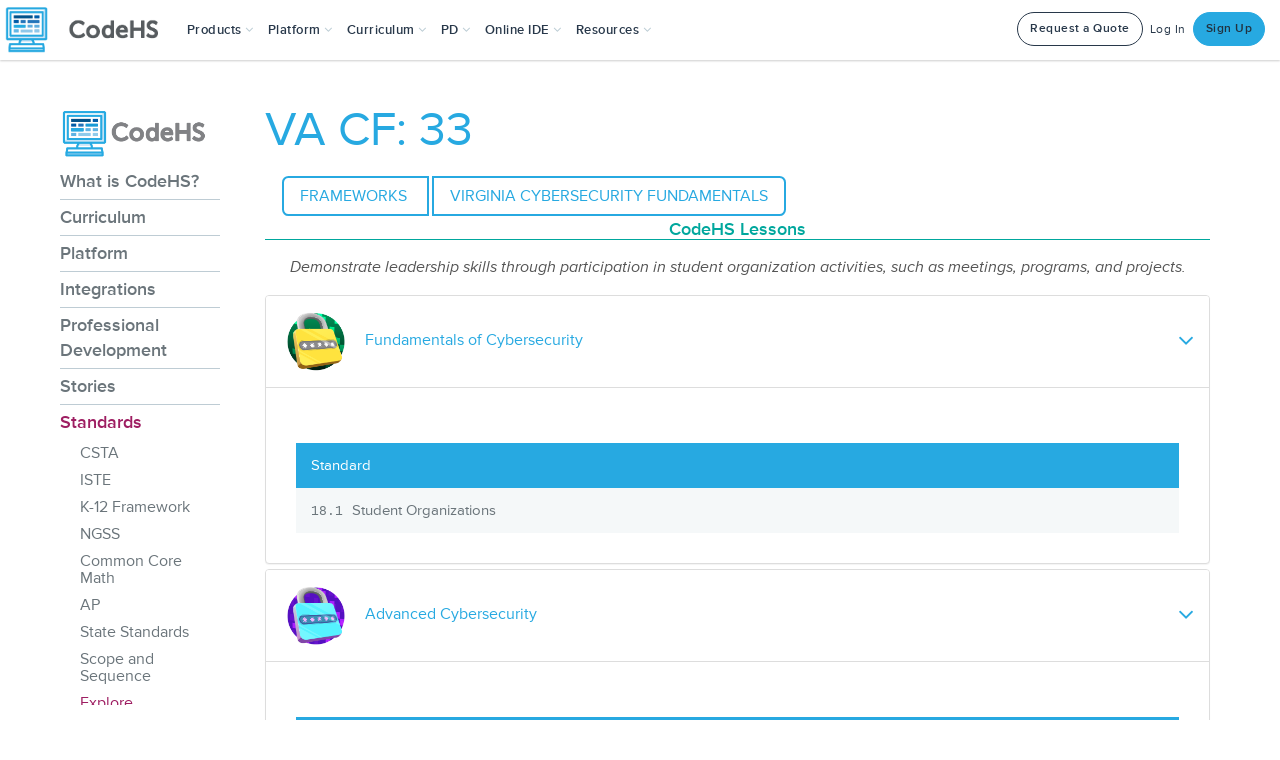

--- FILE ---
content_type: text/javascript
request_url: https://static1.codehs.com/gulp/69029e266554175a57b8d3e6fe97755cd6a0403c/esbuild/chunk-DISBHX2T.js
body_size: 31139
content:
import{a as Mo,d as xi,h as An,i as Nn}from"./chunk-LGOX7XWM.js";import{a as Po}from"./chunk-JQXALR2S.js";import{a as On}from"./chunk-5PW27WM5.js";import{b as qn,c as Mi}from"./chunk-IZP5LMDC.js";import{b as St}from"./chunk-HKDEPBJK.js";import{c as Oe}from"./chunk-DGJUBN33.js";var zn=Oe((Qa,jn)=>{"use strict";var Lo=xi(),Mn=St(),Ct=!1;function ni(t,n){t.html(Ro(n))}function Li(t){Ct=!1,t.removeAttr("is-editing"),t.data("hover")!=!0&&t.data("hideIcon")!=!0&&Pi(t),t.data("showTooltip")==!0&&Qn(t),t.parent().off("click.disable")}function xn(t,n){ni(t,n),Pn(t,"fail")}function Pn(t,n){n=="ok"?n="<i class='icon-ok'></i>":n="<i class='icon-remove'></i>",t.append(n),setTimeout(function(){t.find("i").fadeOut("300",function(){$(this).remove(),Li(t)})},600)}function Ro(t){var n=document.createElement("div");return n.appendChild(document.createTextNode(t)),n.innerHTML}function Ln(t){var n=document.createElement("div");n.innerHTML=t;var a=n.childNodes[0];return a?a.nodeValue:""}function Qo(t){Ct=!0,t.attr("is-editing","");var n=Ln(t.html()),a=t.data("htmlId")||"data-ui-editable-text-"+t.data("id")+"-"+t.data("app")+"-"+t.data("model")+"-"+t.data("field"),l=$('<input type="text">').attr("id",a).val(n),h=$('<button class="btn edit-cancel bg-transparent">Cancel</button>'),f=$('<button class="btn btn-main edit-update">Update</button>');t.html("");var m=t.data("label");m&&t.append('<label for="'+a+'">'+m+"</label>"),t.append(l).append(f).append(h),t.data("showTooltip")==!0&&Bo(t),Bn(t,l);var g=t.parent();g.is("a")&&g.on("click.disable",function(E){E.preventDefault()}),l.trigger("focus"),h.on("click",function(E){return ni(t,n),Li(t),!1}),f.on("click",function(E){var q=l.val();return Rn(t,q,n),!1})}function Rn(t,n,a){var l=$.extend({},t[0].dataset);l.value=n,$.ajax({url:"/ajax_ui",type:"POST",data:l,dataType:"JSON",success:function(h){h.status=="ok"?(ni(t,n),Pn(t,h.status),l.onsuccessPubsub&&Mn.trigger(l.onsuccessPubsub,h.result),l.reload&&window.location.reload()):(h.msg&&Lo({message:h.msg}),xn(t,a))},error:function(h){xn(t,a)}})}function Pi(t){if(!(t.data("hideIcon")==!0||t.find(".edit-icon").length>0)){var n=Ln(t.html()),a='<button class="edit-icon" aria-label="Enable Editing"><i aria-hidden="true" class="chs-icon-pencil"></i></button>';t.data("hideIcon")!=!0&&(t.data("icon-left")!=!0?t.append(a):(t.prepend(a),t.find(".edit-icon").addClass("edit-icon-left")));var l=t.data("htmlId")||"data-ui-editable-text-"+t.data("id")+"-"+t.data("app")+"-"+t.data("model")+"-"+t.data("field"),h='<input type="text" id="'+l+'">';h=$(h).val(n);var f='<button class="btn edit-cancel bg-transparent">Cancel</button>',m='<button class="btn btn-main edit-update">Update</button>',g=t.parent();t.find(".edit-icon").on("click",function(){Ct=!0,t.attr("is-editing",""),t.html(""),$(this).remove();var E=t.data("label");return E&&t.append("<label for="+l+">"+E+"</label>"),t.append(h),t.append(m),t.append(f),Bn(t,h),g.is("a")&&g.on("click.disable",function(q){q.preventDefault()}),t.find(h).trigger("focus"),t.find(".edit-cancel").on("click",function(q){return ni(t,n),Li(t),!1}),t.find(".edit-update").on("click",function(q){var ne=$(h).val();return Rn(t,ne,n),!1}),!1})}}function Qn(t){t.data("showTooltip")==!0&&(t.data("clickToEdit")==!0?(t.attr("rel","tooltip"),t.attr("data-original-title",t.data("tooltipText")||"Edit")):(t.find(".edit-icon").attr("rel","tooltip"),t.find(".edit-icon").attr("data-original-title",t.data("tooltipText")||"Edit")),Mn.trigger("main:setupTooltips",'[data-ui="editable_text"]'))}function Bo(t){t.data("showTooltip")==!0&&(t.data("clickToEdit")==!0?(t.removeAttr("rel"),t.removeAttr("data-original-title")):(t.find(".edit-icon").removeAttr("rel"),t.find(".edit-icon").removeAttr("data-original-title")))}function jo(t){$(t+"[data-ui=editable_text]").each(function(n,a){var l=$(a);l.data("clickToEdit")==!0&&(l.css("cursor","pointer"),l.on("click",function(h){return Ct||Qo(l),!1})),l.data("hover")!=!0&&l.data("hideIcon")!=!0&&Pi(l),l.data("showTooltip")==!0&&Qn(l)}),$(t+"[data-ui=editable_text]").on("mouseenter",function(){if($(this).data("hover")==!0){if(Ct)return;$(this).find("i").length==0&&Pi($(this))}}).on("mouseleave",function(){$(this).data("hover")==!0&&$(this).find(".edit-icon").remove()})}function Bn(t,n){var a=n.attr("id");if(a){var l=$('label[for="'+a+'"]');if(l.length>0)return}else{var h="editing "+t.data("field");n.attr("aria-label",h)}}jn.exports=jo});var Wn=Oe((ja,Xn)=>{"use strict";var Ba=An().Ajax,Ri=St(),Un=window.pageSpecific?window.pageSpecific.googleClientId:"",oi;function Hn(t,n,a){oi=google.accounts.oauth2.initCodeClient({client_id:Un,scope:t,ux_mode:"popup",callback:function(l){$.ajax({data:JSON.stringify({auth_code:l.code,scopes:t}),dataType:"json",type:"POST",url:"/core/ajax/store_google_classroom_credentials",headers:{"X-Requested-With":"XMLHttpRequest"},contentType:"application/json; charset=utf-8",success:function(h){n()},processData:!1})}}),oi.requestCode()}function Fn(){var t="https://www.googleapis.com/auth/classroom.rosters.readonly https://www.googleapis.com/auth/classroom.profile.emails https://www.googleapis.com/auth/classroom.courses.readonly https://www.googleapis.com/auth/classroom.coursework.students";return new Promise(function(n,a){Hn(t,n,a)})}function Yn(){var t="https://www.googleapis.com/auth/classroom.coursework.me";return new Promise(function(n,a){Hn(t,n,a)})}function zo(){var t="https://www.googleapis.com/auth/drive.file https://www.googleapis.com/auth/spreadsheets https://www.googleapis.com/auth/drive.resource https://www.googleapis.com/auth/drive",n=window.pageSpecific.itemId;$("#js-store-google-drive").on("click",function(){oi=google.accounts.oauth2.initCodeClient({client_id:Un,scope:t,ux_mode:"popup",callback:function(a){$.ajax({data:JSON.stringify({auth_code:a.code,scopes:t,item_id:n}),dataType:"json",type:"POST",url:"/library/ajax/store_google_drive_credentials",headers:{"X-Requested-With":"XMLHttpRequest"},contentType:"application/json; charset=utf-8",success:function(l){window.toastr.success("Translating Slides.")},processData:!1})}}),oi.requestCode()})}Ri.on("googleClassroomPermissions:setupTeacher",Fn);Ri.on("googleClassroomPermissions:setupStudent",Yn);Ri.on("googleDrivePermissions:setupDrive",zo);Xn.exports={setupTeacher:Fn,setupStudent:Yn}});var Kn=Oe((za,Vn)=>{"use strict";var Uo=Mi();function Ho(t,n,a,l){return Uo.send({app:"library",method:"convert_date_to_time_zone",data:{day:t.getDate(),month:t.getMonth()+1,year:t.getFullYear(),hour:n,minute:a,timezone:l}})}Vn.exports={adjustTimeZone:Ho}});var sa=Oe((Ua,no)=>{"use strict";var Le=Mi(),pe=St(),Qi=Mo(),Jn=Po().setupFromAssignButton,Fo=Wn(),Yo=Kn().adjustTimeZone,Bi=qn(),Xo=function(){Vo(),Wo();var t=$(".js-subscribe-toggle");t.on("click",function(){t.prop("disabled",!0),Le.send({app:"course",method:"toggle_playlist_subscribe",data:{course_id:window.pageSpecific.course_id},success:function(){t.prop("disabled",!1)}})}),$(".share-link").on("click",function(){$(this).children("input").trigger("select")}),$(".js-assign-modal-iframe-btn").addClass("disabled"),$("#assign-iframe").on("load",function(){$(".js-assign-modal-iframe-btn").removeClass("disabled")}),Zn(),ji(),to(),zi()},ji=function(){$(".js-assign-modal-iframe-btn").addClass("disabled"),$("#assign-iframe").on("load",function(){$(".js-assign-modal-iframe-btn").removeClass("disabled")}),$(".js-assign-modal-btn, .item-assign-btn").on("click",eo),$(".js-assign-btn").on("click",function(t){t.preventDefault(),$("#js-loader-body").modal({backdrop:"static",keyboard:!1,show:!0}),$("#js-loader-body").removeClass("hidden"),$(".js-loading").removeClass("hidden"),$(".js-loaded-body").addClass("hidden"),$("#warning-icon").css("display","none");var n=$(this).attr("data-value"),a=$(this).attr("data-name"),l=$(this).attr("data-teacher-course"),h=$(this);$.get({url:n,success:function(f){f.status=="ok"?(h.text("ASSIGNED"),h.attr("disabled",!0),$(".loaded-icon").addClass("chs-icon-check"),$(".js-loading").addClass("hidden"),$(".js-loaded-body").removeClass("hidden"),$(".js-loaded-txt").html("<p>Assignment added to <i>"+a+"</i>! <br><br><small>What would you like to do next?</small><br><br></p>"),f.hasOwnProperty("assignmentModuleID")?(l+="?module="+f.assignmentModuleID,$("#js-go-to-teacher-course").attr("href",l)):f.hasOwnProperty("assignmentID")&&(l+="?activity="+f.assignmentID,$("#js-go-to-teacher-course").attr("href",l))):($(".loaded-icon").removeClass("chs-icon-check"),$("#warning-icon").show(),$(".js-loading").addClass("hidden"),$(".js-loaded-body").removeClass("hidden"),f.status==="is_populating"?$(".js-loaded-txt").html("<p>Oops! <i>"+a+"</i> is currently updating. <br><br><small>Please close this dialog and try again in a moment.</small><br><br></p>"):$(".js-loaded-txt").html("<p>Uh oh! There was an issue assigning to <i>"+a+"</i>. <br><br><small>Please close this dialog and try again.</small><br><br></p>"))},error:function(){$(".loaded-icon").removeClass("chs-icon-check"),$("#warning-icon").show(),$(".js-loading").addClass("hidden"),$(".js-loaded-body").removeClass("hidden"),$(".js-loaded-txt").html("<p>Uh oh! There was an issue assigning to <i>"+a+"</i>. <br><br><small>Please close this dialog and try again.</small><br><br></p>")},dataType:"json"}),$("#js-go-to-teacher-course").attr("href",l)}),$(".js-assign-modal-iframe-btn").on("click",Jn)},Zn=function(){var t=window.pageSpecific.classSubscriptions;$(".js-subscribe-class-toggle").on("click",function(){var n=$(this);n.prop("checked")&&pe.trigger("eventtracking:track_event",{name:"Subscribed Section to Playlist"}),n.prop("disabled",!0);var a=n.data("class-id"),l=n.data("playlist-course")||n.data("course-id");Le.send({app:"course",method:"toggle_playlist_subscribe_to_class",data:{course_id:l,class_id:a},success:function(){n.prop("disabled",!1),$(".toggle-klass[data-class-id="+a+"]").toggle(),t&&(n.prop("checked")?t[a].push(l):_.remove(t[a],function(h){return h==l}))}})})},Wo=function(){function t(){$("#google-classroom-assign").on("click",function(){window.pageSpecific.hasGoogleCredentials?n():Fo.setupTeacher().then(n)})}function n(){var a=$("#custom-class").val(),l=$("#custom-class").find("option:selected").attr("data-pro");if(!a)$("#no-class").addClass("error");else if(l=="False")$("#no-class").addClass("error"),$("#class-not-pro").css("display","inline-block");else{var h=$("#custom-title").val(),f=$("#custom-description").val(),m=$("#google-classroom-btn").data("url"),g={courseId:a,title:h,description:f,materials:[{link:{url:m}}],workType:"ASSIGNMENT",state:"PUBLISHED"};$(".playlist-datepicker").datepicker().val()?$(".playlist-datepicker").datepicker("getDate")<new Date?($("#past-date").addClass("error"),$("#date-not-valid").css("display","inline-block")):Yo($(".playlist-datepicker").datepicker("getDate"),23,59,"UTC").then(function(E){g.dueDate={year:E.year,month:E.month,day:E.day},g.dueTime={hours:E.hour,minutes:E.minute,seconds:59,nanos:0},Gn(g,a)}):Gn(g,a)}}};function Gn(t,n){$("#google-classroom-assign").css("display","none"),$("#google-classroom-assign-load").css("display","inline-block"),$("#cancel-btn").css("display","none"),Le.send({method:"assign_google_classroom_coursework",app:"library",data:{courseWork:JSON.stringify(t),googleClassroomId:n},success:function(a){$("#google-classroom-assign").css("display","inline-block"),$("#google-classroom-assign-load").css("display","none"),$("#cancel-btn").css("display","inline-block"),$("#no-class").is(".error")&&$("#no-class").removeClass("error"),$("#class-not-pro").css("display","none"),$("#assign-google-classroom-modal").modal("hide"),a.status=="ok"?(Ko(),Bi.success("Playlist Successfully Assigned on Google Classroom")):Bi.error("Error: Unable to assign on Google Classroom")}})}function Vo(){$(".playlist-datepicker").datepicker({onSelect:function(t){Jo()}})}function Ko(){var t=$(".playlist-datepicker").datepicker().val(),n=$(".playlist-datepicker").data("items");n.forEach(function(l){Go($(".playlist-datepicker"),t,l)});var a=$("#custom-class").find("option:selected");a.attr("data-subscribed")=="False"&&Le.send({app:"course",method:"toggle_playlist_subscribe_to_class",data:{course_id:$(".playlist-datepicker").attr("data-course"),class_id:a.attr("data-klass-id")}})}function Go(t,n,a){var l=$("#custom-class").find("option:selected");Le.send({method:"set_content_config_field",app:"core",data:{class_id:l.attr("data-klass-id"),course_id:t.attr("data-course"),item_id:a,field_name:"due_date",field_value:n}})}function Jo(){var t={};$(".date-row").remove();var n,a,l,h;Object.keys(t).sort(function(f,m){return Qi(f)-Qi(m)}).forEach(function(f,m){a=$("<td>").text(Qi(f).format("MM/DD/YYYY")),l=$("<ul>"),t[f].forEach(function(g,E){l.append($("<li>").text(g))}),h=$("<td>").append(l),n=$("<tr>").addClass("date-row codehs-table-row").append(a).append(h),$(".date-table").append(n)})}function Zo(){$("#cms-assign-to-teacher-course").siblings("nav").addClass("hidden"),$("#cms-assign-to-teacher-course").parent().css("padding-top",0),$("#assign-modal").siblings("nav").addClass("hidden"),$("#assign-modal").parent().css("padding-top",0)}function eo(){var t=_.map(window.pageSpecific.teacherCourseInfo,function(l){return JSON.stringify(l)}),n=$(this).data("assign-id"),a=$(this).data("assign-type").toLowerCase();$(".assign-type").text(a),window.pageSpecific.isCreate?($("#return-assign-url").html('<a href="#" data-dismiss="modal">Return to Create Dashboard</a>'),a=="playlist"?$("#assign-modal-explanation").html(`This will let you assign every activity in the playlist to your courses. If you've already assigned the playlist to a course, you can't reassign it. To see which activities inside the playlist are assigned to each of your courses, you can look <a href="/lms/manage_assignments/course/`+n+"/"+window.pageSpecific.teacherId+'">here</a>.'):$("#assign-modal-explanation").html(`This will let you assign every activity in the custom course to your courses. If you've already assigned the custom course to a course, you can't reassign it. To see which activities inside the custom course are assigned to each of your courses, you can look <a href="/lms/manage_assignments/course/`+n+"/"+window.pageSpecific.teacherId+'">here</a>.')):window.pageSpecific.isPlaylistBank?($("#return-assign-url").html('<a href="#" data-dismiss="modal">Return to Playlist Bank</a>'),$("#assign-modal-explanation").html(`This will let you assign every activity in the playlist to your courses. If you've already assigned the playlist to a course, you can't reassign it. To see which activities inside the playlist are assigned to each of your courses, you can look <a href="/lms/manage_assignments/course/`+n+"/"+window.pageSpecific.teacherId+'">here</a>.')):window.pageSpecific.isProblemBank?($("#return-assign-url").html('<a href="'+window.pageSpecific.problemBankUrl+'">Return to Problem Bank</a>'),$("#assign-modal-explanation").html("This will let you assign this problem to your courses. When you assign this item it will appear at the end of your course. If you've already assigned the problem to a course, you can't reassign it.")):($("#return-assign-url").html('<a href="'+window.pageSpecific.playlistBankUrl+'">Return to Playlist Bank</a>'),a=="playlist"?$("#assign-modal-explanation").html(`This will let you assign every activity in the playlist to your courses. If you've already assigned the playlist to a course, you can't reassign it. To see which activities inside the playlist are assigned to each of your courses, you can look <a href="/lms/manage_assignments/course/`+n+"/"+window.pageSpecific.teacherId+'">here</a>.'):$("#assign-modal-explanation").html("This will let you assign this problem to your courses. When you assign this item it will appear at the end of your course. If you've already assigned the problem to a course, you can't reassign it.")),Le.send({method:"get_assign_modal_content",app:"lms",data:{teacherCourseInfo:t,assignType:a,assignId:n},success:function(l){if(l.status=="ok"){var h=l.assign_info;$(".js-assign-btn").each(function(){var f=$(this).data("teacher-course-id");h[f].is_assigned?($(this).prop("disabled",!0),$(this).html("Assigned")):($(this).prop("disabled",!1),$(this).html("Assign"),$(this).attr("data-name",h[f].name),$(this).attr("data-value",h[f].assign_url),$(this).attr("data-teacher-course",h[f].teacher_course_url))}),$("#choose-teacher-course-modal").modal()}else window.toastr.error("Error with assigning. Please refresh the page")}})}function ea(){var t=$("#alert-modal iframe").first().contents().find("#item-id").val();$("#item-pending").data("item-id",t)}function ta(){var t=$("#item-pending").data("item-id");ia(t)}function ia(t){Le.send({method:"get_playlist_item_html",app:"library",data:{itemId:t,teacherId:window.pageSpecific.teacher_id,playlistId:window.pageSpecific.playlist_id,courseId:window.pageSpecific.course_id},success:function(n){if(n.status=="ok"){var a=$("#item-"+t);a.length?(a.before(n.html),a.remove()):$(".item-wrap").last().after(n.html),pe.trigger("main:setupTooltips","#item-"+t),pe.trigger("main:setupIframeModals","#item-"+t),pe.trigger("ajaxui:setup","#item-"+t),to(),ji(),$(".js-assign-modal-iframe-btn").removeClass("disabled"),zi()}}})}function to(){$(".remove-btn").on("click",function(){$("#item-pending").data("remove-item-id",$(this).data("item-id"))})}function zi(){io(),$(".js-move-item").on("click",function(){$(this).hasClass("disabled")||oa($(this))})}function io(){$(".move-up-btn").removeClass("disabled"),$(".move-down-btn").removeClass("disabled"),$(".move-up-btn").first().addClass("disabled"),$(".move-down-btn").last().addClass("disabled")}function na(){var t=$("#item-pending").data("remove-item-id");$("#item-"+t).remove()}function oa(t){var n=t.data("item-id"),a=t.data("direction"),l=t.data("module-id"),h=t.data("course-id");l||(l=window.pageSpecific.playlist_id),Le.send({method:"move_item",app:"library",data:{itemId:n,moduleId:l,courseId:h,direction:a},success:function(f){if(f.status=="ok"){var m=$("#item-"+n),g;a=="up"?(g=m.prev(),g.before(m)):(g=m.next(),g.after(m)),io()}else Bi.error(f.msg)}})}function aa(){for(var t=$(".apcsa-frq-row").length,n=1;n<=t;n++){var a="#try-it-btn-"+n,l="#try-it-popover-"+n,h=$(l).html();h===""&&(h="<p>There are no current exercises ready to try.</p>"),$(a).attr("data-content",h),$(a).on("click",function(){var E=this;return $(".popover").on("mouseleave",function(){$(E).popover("hide")}),!1});var f="#assign-btn-"+n;let g="#assign-popover-"+n;var m=$(g).html();m===""&&(m="<p>There are no current exercises available to assign.</p>"),$(f).attr("data-content",m),$(f).on("click",function(){var E=$(this).attr("id"),q=$("a[id="+E+"]").popover().data("bs.popover").tip().find(".js-assign-modal-iframe-btn");q.on("click",function(){var W="."+$(this).attr("class").split(" ").find(function(G){return G.startsWith("item-")});Jn.bind($(g).find(W))()});var ne=this;return $(".popover").on("mouseleave",function(){$(ne).popover("hide")}),!1})}}pe.on("playlist:setup",Xo);pe.on("playlist:classSubscribeSetup",Zn);pe.on("playlist:assignSetup",ji);pe.on("playlist:hideIframeNavBar",Zo);pe.on("playlist:createItemModalLoaded",ea);pe.on("playlist:createItemModalClosed",ta);pe.on("playlist:removeItem",na);pe.on("playlist:apcsaPopoverSetup",aa);no.exports={populateAssignModalVals:eo,moveItemSetup:zi}});var la=Oe((Ha,oo)=>{"use strict";function ra(t){return function(n){n.preventDefault(),t($(this))}}oo.exports={preventDefaultThen:ra}});var Oa=Oe((Fa,mo)=>{"use strict";var Ce=An().Ajax,co=xi(),nt=St(),ca=zn(),Be=On(),da=Nn().selectableMarkdown,ua=".available-questions-container",ha=".question-banks-info",ao=".bank-list-container",Wi="#add-bank-form",Vi=".add-question-form",lt=".remove-quiz-question",Ki=".bank-shuffle-within-switch",ri=".bank-count-input",Gi="#shuffle-banks-switch",li="#time-limit-input",pa="#result-display-select",fa="#bank-question-options-list",ga=".question-list-container",Te=".question-list",ot=".preview-question-container",It=".create-quiz-question-form",qt=".create-btn",Qe=".add-from-quiz-btn",ma=".new-question-container",va=".cancel-question-btn",ba=".edit-question-button",wa=".preview-question",ya=".close-preview-btn",Ui=".create-edit-submit-btn",Ji="input[name=question-id]",Zi=".quiz-question-text",st="#qq-type-select",uo=st+"-container",tt=".choice-row",Ot=".answer-choice",ci=".choice-reason-input",ho=".radio-answer:checked",di="#code-selection-block-ranges",en="#code-selection-answer",so=".preview-text",Tt=".preview-choice-row",kt=".explanation-row",Hi=".correct-preview",At="#multiple-choice-fields",Nt="#code-selection-fields",po=".js-move-up",fo=".js-move-down",Ye=5,Ee=500,_a=500,$a=300,Se={OPEN_CREATE:1,OPEN_EDIT:2,CLOSE_FORM:3},Re=!1;function Ea(){$(ha).on("submit",Wi,function(t){t.preventDefault();var n=t.target;at(),Ce.send({method:"add_question_bank",app:"library",type:"POST",data:{item_id:window.pageSpecific.itemId,bank_name:$("#bank-name-input").val()},success:function(a){a.status==="ok"?(window.toastr.success("New question bank successfully added."),n.reset(),xt(a.bank_list_html)):(window.toastr.error(a.msg),rt())}})}).on("submit",Vi,function(t){t.preventDefault();var n=new FormData(t.target);at(),Xi(n.get("bank_index"),n.get("question_id"),"add",!1)}).on("click",lt,function(t){t.preventDefault();var n=$(this);co({button:"Remove",header:"Remove Question",message:"Are you sure? This will remove the question from the quiz.",cancelButton:!0,enterToClose:!1,ok_callback:function(){at(),Xi(n.data("bankIndex"),n.data("questionId"),"remove",!1)}})}).on("change",Ki,function(){var t=$(this);ro(t.data("bankIndex"),"shuffle_within",t.is(":checked"))}).on("blur",ri,function(){var t=$(this),n=t.data("currVal"),a=t.val(),l=t.data("maxQuestions");if(a==""){t.val(n),t.trigger("focus");return}if(a>l){window.toastr.error("Count cannot be greater than the number of questions"),t.val(n),t.trigger("focus");return}n!=a&&ro(t.data("bankIndex"),"count",a)}).on("keydown",ri,function(t){if(t.keyCode==13)$(this).trigger("blur");else if(t.keyCode==190||t.keyCode==189||t.keyCode==187)return!1}).on("change",Gi,function(){var t=$(this);Fi("shuffle_banks",t.is(":checked"))}).on("blur",li,function(){var t=$(this),n=t.data("currVal"),a=t.val();if(a==""){t.val(n),t.trigger("focus");return}n!=a&&Fi("time_limit",a)}).on("change",pa,function(){var t=$(this);Fi("quiz_result_display",t.val())}).on("keydown",li,function(t){if(t.keyCode==13)$(this).trigger("blur");else if(t.keyCode==190||t.keyCode==189||t.keyCode==187)return!1}),go()}function Xi(t,n,a,l){var h;a==="add"?h="Quiz question successfully added to bank.":h="Quiz question successfully removed from bank.";var f={item_id:window.pageSpecific.itemId,bank_idx:t,quiz_question_id:n,action:a,teacher_facing:l};Ce.send({method:"add_remove_question",app:"library",type:"POST",data:f,success:function(m){if(m.status==="ok")if(l){var g=lt+"[data-question-id="+n+"]",E=$(g).closest("li");E.fadeOut(_a,function(){$(Te).replaceWith($(m.question_list_html)),tn()})}else window.toastr.success(h),xt(m.bank_list_html),rt();else l||(window.toastr.error(m.msg),rt())}})}function Fi(t,n){at(),Ce.send({method:"set_quiz_setting",app:"library",type:"POST",data:{item_id:window.pageSpecific.itemId,value:n,setting:t},success:function(a){a.status==="ok"?(window.toastr.success("Setting updated successfully"),xt(a.bank_list_html)):(window.toastr.error(a.msg),rt())}})}function ro(t,n,a){at(),Ce.send({method:"update_bank_setting",app:"library",type:"POST",data:{item_id:window.pageSpecific.itemId,bank_idx:t,value:a,setting:n},success:function(l){l.status==="ok"?(window.toastr.success("Setting updated successfully"),xt(l.bank_list_html)):(window.toastr.error(l.msg),rt())}})}function Sa(){Ce.send({method:"updated_bank_list",app:"library",type:"GET",data:{item_id:window.pageSpecific.itemId},success:function(t){t.status==="ok"&&(window.toastr.success("Setting updated successfully"),xt(t.bank_list_html))}})}function xt(t){$(ao).html(t),ca(".question-bank-name"),$(ao+" [rel=tooltip-top]").tooltip({placement:"top",container:"body"}),rt()}function Ca(){var t=$(ua),n=t.find("li").length;t.find(".available-questions-count").html("("+n+")"),at(),Sa()}function at(){$(Wi).add(Vi).find("input, button").attr("disabled","disabled"),$(lt).css("pointer-events","none"),$(Ki).attr("disabled","disabled"),$(ri).attr("disabled","disabled"),$(Gi).attr("disabled","disabled"),$(li).attr("disabled","disabled")}function rt(){$(fa).children("option").length&&$(Vi).find("input, button").removeAttr("disabled"),$(Wi).find("input, button").removeAttr("disabled"),$(lt).css("pointer-events","auto"),$(Ki).removeAttr("disabled"),$(ri).removeAttr("disabled"),$(Gi).removeAttr("disabled"),$(li).removeAttr("disabled")}function go(){$(ga).on("click",lt,function(t){t.preventDefault();var n=$(this);co({button:"Remove",header:"Remove Question",message:"Are you sure? This will remove the question from the quiz.",cancelButton:!0,enterToClose:!1,ok_callback:function(){Yi(),Xi(0,n.data("questionId"),"remove",!0)}})}).on("click",po,function(t){t.preventDefault();var n=$(this);Yi(),lo(n.data("questionId"),1)}).on("click",fo,function(t){t.preventDefault();var n=$(this);Yi(),lo(n.data("questionId"),-1)}).on("click",wa,function(t){t.preventDefault();var n=$(this),a=n.closest("li");si(a),Dt(a)}).on("click",ba,function(t){var n=$(this),a=n.closest("li");$(Ui).val("Save"),ai(a),it(Se.OPEN_EDIT,a),Re=!0}).on("click",".question-counter",function(t){t.preventDefault();var n=$(this),a=n.closest("li");Re?($(It).is(":visible")?(ai(a),$(Te).children(".active").removeClass("active"),a.addClass("active"),$(It).find(".preview-mode-tab-anchor").off("click").one("click",function(){si(a),Dt(a),$(It).hide(),Re=!1})):it(Se.OPEN_EDIT,a),$(Ui).val("Save")):(si(a),$(ot).is(":visible")?($(Te).children(".active").removeClass("active"),a.addClass("active"),$(ot).find(".edit-mode-tab-anchor").off("click").one("click",function(){ai(a),it(Se.OPEN_EDIT,a),$(ot).hide(),Re=!0})):Dt(a))}),$(qt).on("click",function(t){$(".import-questions-form").hide(),$(Qe).show(),$(Ui).val("Create"),it(Se.OPEN_CREATE),Re=!0}),window.pageSpecific.canAddFromQuiz&&($(Qe).on("click",function(t){$(ma).find(".cancel-btn").trigger("click"),$(this).hide(),$(".import-questions-form").show(),$(".import-questions-form").find(".selector-row").hide(),$(".import-questions-form").find(".loading-display").show(),$(".import-questions-form").find(".import-btn").prop("disabled",!0),Ce.send({method:"get_import_question_data",app:"library",type:"POST",data:{item_id:window.pageSpecific.itemId},success:function(n){if(n.status!=="ok"){n.msg?window.toastr.error(n.msg):window.toastr.error("Something went wrong, please refresh and try again.");return}$(".loading-display").hide(),$("#select-teacher-course").find("option:not(.default-option)").remove(),$("#select-teacher-course").find("option.default-option").prop("selected",!0),$("#select-teacher-course").append(n.teacher_courses.map(function(a){return'<option value="'+a.id+'">'+a.name+"</option>"})),$("#select-teacher-course").selectpicker("refresh"),$("#select-teacher-course").closest(".selector-row").show()},error:function(){window.toastr.error("Something went wrong, please refresh and try again.")}})}),$(document).on("change","#select-teacher-course",function(){$(".selector-row.select-quiz-item").hide(),$(".loading-display").show(),$(".import-btn").prop("disabled",!0),Ce.send({method:"get_import_question_data",app:"library",type:"POST",data:{item_id:window.pageSpecific.itemId,teacher_course_id:$(this).val()},success:function(t){if(t.status!=="ok"){t.msg?window.toastr.error(t.msg):window.toastr.error("Something went wrong, please refresh and try again.");return}$(".loading-display").hide(),$("#select-quiz-item").find("option:not(.default-option)").remove(),$("#select-quiz-item").find("option.default-option").prop("selected",!0),$("#select-quiz-item").append(t.quiz_items.map(function(n){return'<option value="'+n.id+'">'+n.title+"</option>"})),$("#select-quiz-item").selectpicker("refresh"),$("#select-quiz-item").closest(".selector-row").show()},error:function(){window.toastr.error("Something went wrong, please refresh and try again.")}})}),$(document).on("change","#select-quiz-item",function(){$(".import-btn").prop("disabled",!1)}),$(document).on("click",".import-questions-form .cancel-btn",function(){$(".import-questions-form").hide(),$(Qe).show()}),$(document).on("submit",".import-questions-form",function(t){t.preventDefault();var n=$(".import-btn");nt.trigger("utils:disableButton",n),Ce.send({method:"import_questions",app:"library",type:"POST",data:{item_id:window.pageSpecific.itemId,teacher_course_id:$("#select-teacher-course").val(),quiz_item_id:$("#select-quiz-item").val()},success:function(a){if(nt.trigger("utils:enableButton",n),a.status!=="ok"){a.msg?window.toastr.error(a.msg):window.toastr.error("Something went wrong, please refresh and try again.");return}window.toastr.success("Questions successfully imported!"),a.new_questions_html&&a.new_questions_html.length>0&&($(Te).append(a.new_questions_html.join("")),tn()),$(".import-questions-form").hide(),$(Qe).show()},error:function(){nt.trigger("utils:enableButton",n),window.toastr.error("Something went wrong, please refresh and try again.")}})})),$(va).on("click",function(t){$(".create-edit-submit-btn").trigger("click")}),$(It).on("submit",function(t){t.preventDefault(),Ia(),Re=!1}),$(ya).on("click",function(t){t.preventDefault(),Dt()}),window.pageSpecific.canCreateCodeSelectionQ&&$(st).on("change",function(t){t.preventDefault();var n=$(st).val();n==Be.QuizQuestion.CODE_SELECTION?($(Nt).show(),$(At).hide()):($(Nt).hide(),$(At).show())})}function lo(t,n){Ce.send({method:"reorder_question",app:"library",type:"POST",data:{item_id:window.pageSpecific.itemId,question_id:t,direction:n},success:function(a){if(a.status==="ok"){var l,h,f;n===1?(f=po+"[data-question-id="+t+"]",h=$(f).closest("li"),l=h.prev()):(f=fo+"[data-question-id="+t+"]",l=$(f).closest("li"),h=l.next()),Da(l,h,function(){$(Te).replaceWith($(a.question_list_html))})}}})}function Ta(){$(Ji).val(""),$(Zi).val(""),$(Ot).each(function(t){var n=$(this);t>=Ye?n.parents(tt).remove():n.val("")}),$(ci).each(function(t){var n=$(this);t>=Ye?n.parents(tt).remove():n.val("")}),$(ho).prop("checked",!1),$(en).val(""),$(di).val(""),$(st).val(String(Be.QuizQuestion.MULTIPLE_CHOICE)),$(uo).show(),$(Nt).hide(),$(At).show()}function ai(t){$(Ji).val(t.data("question-id")),$(Zi).val(t.data("question-text"));var n=parseInt(t.data("question-type")),a=$(st);a.length&&(a.val(n).selectpicker("render"),$(uo).hide());var l=t.data("choices");if(n==Be.QuizQuestion.CODE_SELECTION)Array.isArray(l)&&l.length>0?$(di).val(l.join(",")):$(di).val(""),$(en).val(t.data("answer")),$(Nt).show(),$(At).hide();else{var h,f,m,g,E;l.forEach(function(ne,W){h=W,h>=Ye?(E=$(tt).last(),g=E.clone(),g.find(".radio-answer").val(W).prop("checked",!1),f=g.find(Ot).attr({placeholder:"Choice "+h+" (Optional)",name:"question-choice-"+h}),m=g.find(ci).attr({placeholder:"Explanation for Choice "+h+" (Optional)",name:"question-reason-"+h}),g.insertAfter(E)):(g=$(tt).eq(W),f=g.find(Ot),m=g.find(ci)),f.val(ne.answer),m.val(ne.reason),W==t.data("answer")&&g.find(".radio-answer").prop("checked",!0)}),$(Nt).hide(),$(At).show()}for(var q=l.length;q<$(tt).length;q++)g=$(tt).eq(q),q<Ye?g.find(Ot).val(""):g.remove()}function si(t){$(Hi).prop("checked",!1),$(Tt).removeClass("correct").addClass("incorrect").show(),$(Tt).slice(Ye).remove(),$(kt).removeClass("correct").addClass("incorrect").show(),$(kt).slice(Ye).remove(),$(so).empty().attr("data-markdown",t.data("question-text"));var n=t.data("choices"),a=t.data("question-type"),l=t.data("answer");if(a==Be.QuizQuestion.MULTIPLE_CHOICE){var h,f,m,g,E;$(ot).find(".quiz-question").show(),n.forEach(function(W,G){G>=Ye?(f=$(Tt).last(),h=f.clone().removeClass("correct").addClass("incorrect"),h.children(Hi).val(G).prop("checked",!1),h.insertAfter(f),g=$(kt).last(),m=g.clone().removeClass("correct").addClass("incorrect"),m.insertAfter(g)):(h=$(Tt).eq(G),m=$(kt).eq(G)),h.children(".preview-choice-content").attr("data-markdown",W.answer),W.reason!=""?m.children(".preview-explanation-content").attr("data-markdown",W.reason):m.children(".preview-explanation-content").attr("data-markdown"," "),G==l&&(h.removeClass("incorrect").addClass("correct"),m.removeClass("incorrect").addClass("correct"),E=h.children(Hi),E.prop("checked",!0))}),$(Tt).slice(n.length).hide(),$(kt).slice(n.length).hide()}if(nt.trigger("CHS.Utils.markdown:setup"),a==Be.QuizQuestion.CODE_SELECTION){$(ot).find(".quiz-question").hide();var q=[];Array.isArray(n)&&n.length&&(q=n.map(function(W){var G=W.trim().split("-");return G.length===2?{start:parseInt(G[0]),end:parseInt(G[1])}:{start:parseInt(G[0]),end:parseInt(G[0])}}));var ne=$(so).find(".line-numbers").first();da(ne,q,"highlight").find(".code-block").eq(parseInt(l)).addClass("correct-answer")}}function ka(){var t=$(st).val()||Be.QuizQuestion.MULTIPLE_CHOICE,n,a=[],l;t==Be.QuizQuestion.MULTIPLE_CHOICE?(n=$(Ot).map(function(m){return m<=1?$(this).val()||" ":$(this).val()}).toArray(),a=$(ci).map(function(){return $(this).val()||""}).toArray(),l=$(ho).val()):t==Be.QuizQuestion.CODE_SELECTION&&(n=$(di).val(),l=$(en).val());var h={item_id:window.pageSpecific.itemId,question_text:$(Zi).val(),answer_choices:n,answer_explanations:a,correct_choice:l,question_type:t},f=$(Ji).val();return f!==""&&(h.question_id=f),h}function Ia(){var t=ka();if(t.correct_choice==""){window.toastr.error("Please select a correct answer");return}Ce.send({method:"create_edit_question",app:"library",type:"POST",data:t,success:function(n){n.status==="ok"&&($(Te).replaceWith($(n.question_list_html)),it(Se.CLOSE_FORM),Ta(),tn())}})}function tn(){var t=$(Te).children("li").length,n=t+" question";t!=1&&(n+="s"),$(".num-questions-span").text(n)}function Da(t,n,a){t.addClass("swap-transition"),n.addClass("swap-transition");var l=t.get(0).getBoundingClientRect(),h=n.get(0).getBoundingClientRect(),f=l.left-h.left,m=h.top-l.top,g=h.left-l.left,E=l.top-h.top,q="translate("+f+"px, "+m+"px)",ne="translate("+g+"px, "+E+"px)";t.css("transform",q),n.css("transform",ne),setTimeout(a,$a)}function Yi(){$(lt).css("pointer-events","none"),$(".reorder-buttons").css("pointer-events","none")}function it(t,n){var a,l;$(It).slideToggle(Ee,function(){var h=$(this);switch(a=h.find(".preview-mode-tab-anchor"),l=h.find(".edit-mode-tab-anchor"),a.show(),l.text("Edit"),t){case Se.OPEN_CREATE:$(Te).append($("<li>").append($("<a>").append($("<span>").addClass("active-indicator")).addClass("question-counter")).addClass("active temp-question")),l.text("Create"),a.hide(),$(document).trigger("quiz_form_opened");break;case Se.OPEN_EDIT:n.addClass("active"),a.off("click").one("click",function(){si(n),Dt(n),h.hide(),Re=!1}),$(document).trigger("quiz_form_opened");break;case Se.CLOSE_FORM:$(".temp-question").remove(),$(Te).children(".active").removeClass("active"),$(document).trigger("quiz_form_closed");break}}),t===Se.CLOSE_FORM?($(qt).show(Ee/2),$(Qe).show(Ee/2)):($(qt).hide(Ee/2),$(Qe).hide(Ee/2))}function Dt(t){$(Te).children(".active").removeClass("active");var n;$(ot).slideToggle(Ee,function(){var a=$(this);t!=null&&(t.addClass("active"),n=$(this).find(".edit-mode-tab-anchor"),n.off("click").one("click",function(l){ai(t),it(Se.OPEN_EDIT,t),a.hide(),Re=!0}))}),t!=null?($(qt).hide(Ee/2),$(Qe).hide(Ee/2)):($(qt).show(Ee/2),$(Qe).show(Ee/2))}mo.exports={editQuizFormSetup:go};nt.on("library:editQuiz:setup",Ea);nt.on("library:editQuiz:postAvailableQuestionUpdate",Ca)});var bo=Oe((Ya,vo)=>{"use strict";var nn=class{constructor(n,a){this.containerId=n,this.questionId=a,this.$container=$(`#${n}`),this.editor=null,this.selectedRanges=[],this.correctAnswerIndex=0,this.isSelecting=!1,this.selectionStart=null,this.currentLanguage="plaintext",this.languageModes={python:"ace/mode/python",javascript:"ace/mode/javascript",java:"ace/mode/java",html:"ace/mode/html",css:"ace/mode/css",sql:"ace/mode/sql",cpp:"ace/mode/c_cpp",c:"ace/mode/c_cpp",plaintext:"ace/mode/plain_text"},this.languagePatterns={python:/\b(def|import|from|class|if __name__|print\(|elif|lambda|yield|async def)\b/,javascript:/\b(function|const|let|var|console\.log|=>|async|await|require|module\.exports)\b/,java:/\b(public class|private|protected|public static void main|System\.out|import java\.)\b/,cpp:/\b(#include|using namespace|cout|cin|int main\(|std::)\b/,c:/\b(#include|printf\(|scanf\(|int main\(|void main\()\b/,html:/<(!DOCTYPE|html|head|body|div|span|script|style)/i,css:/\b(color:|background:|margin:|padding:|font-|display:|position:)\b/,sql:/\b(SELECT|FROM|WHERE|INSERT|UPDATE|DELETE|CREATE TABLE|JOIN)\b/i},this.init()}init(){if(this.$container.length!==0&&(this.$container.css({height:"300px",width:"100%",position:"relative",border:"1px solid #ddd","border-radius":"4px"}),!!window.ace))try{window.ace.config.set("basePath","/static/lib/ace/"),window.ace.config.set("modePath","/static/lib/ace/"),window.ace.config.set("themePath","/static/lib/ace/"),window.ace.config.set("workerPath","/static/lib/ace/"),this.editor=window.ace.edit(this.containerId),this.setupEditor(),this.setupGutterInteraction(),this.loadExistingData()}catch{}}setupEditor(){let n=this.editor.getSession();this.editor.setTheme("ace/theme/chrome"),this.editor.setReadOnly(!1),this.editor.setHighlightActiveLine(!0),this.editor.setShowPrintMargin(!1),this.editor.setOption("highlightSelectedWord",!0),this.editor.setOption("behavioursEnabled",!0),n.setUseWorker(!1),this.editor.setFontSize(14),this.addLanguageSelector(),this.editor.getSession().setMode(this.languageModes[this.currentLanguage]),this.editor.on("change",()=>{this.updateQuestionText();let f=this.editor.getValue();this.currentLanguage==="plaintext"&&f.length>5&&this.detectAndSetLanguage(f)});let a=this.$container.closest(".quiz-game-question").find(".code-selection-question-input");a.length&&a.on("input",()=>{this.updateQuestionText()});let l=this.$container.closest(".quiz-game-question").find(".clear-all-blocks-btn");l.length&&l.on("click",()=>{this.clearAllBlocks()});let h=this.$container.closest(".quiz-game-question").find(".question-text-input");if(h.length){let f=h.val(),m=f.match(/^([\s\S]*?)(?=```|$)/);m&&m[1].trim()&&a.length&&a.val(m[1].trim());let g=f.match(/```([^\n]*?)\n([\s\S]*?)```/);if(g){if(g[1]){let q=g[1].replace(/\s*line-numbers$/i,"").trim();q&&this.languageModes[q]?(this.currentLanguage=q,this.setLanguageMode(q,!1),this.$container.find(".language-selector select").val(q)):(!q||q==="line-numbers")&&(this.currentLanguage="plaintext")}let E=g[2]||"";this.editor.setValue(E.trim(),-1),(!g[1]||g[1]==="line-numbers")&&E&&this.detectAndSetLanguage(E)}else f&&f.trim()&&!m[1].trim()?(this.editor.setValue(f,-1),this.detectAndSetLanguage(f)):this.editor.setValue("",-1)}else this.editor.setValue("",-1)}addLanguageSelector(){let n=$(`
            <div class="language-selector"
                 style="position: absolute; top: 5px; right: 5px; z-index: 100;">
                <select class="form-control" style="width: 120px; font-size: 12px;">
                    <option value="plaintext">Plain Text</option>
                    <option value="python">Python</option>
                    <option value="javascript">JavaScript</option>
                    <option value="java">Java</option>
                    <option value="cpp">C++</option>
                    <option value="c">C</option>
                    <option value="html">HTML</option>
                    <option value="css">CSS</option>
                    <option value="sql">SQL</option>
                </select>
            </div>
        `);this.$container.append(n),n.find("select").val(this.currentLanguage),n.find("select").on("change",a=>{let l=$(a.target).val();this.setLanguageMode(l)})}detectAndSetLanguage(n){let a=null,l=0;for(let[h,f]of Object.entries(this.languagePatterns)){let m=(n.match(f)||[]).length;m>l&&(l=m,a=h)}a&&l>=2&&this.currentLanguage!==a&&(this.setLanguageMode(a),this.$container.find(".language-selector select").val(a))}setLanguageMode(n,a=!0){this.languageModes[n]&&(this.currentLanguage=n,this.editor.getSession().setMode(this.languageModes[n]),this.$container.find(".language-selector select").val(n),a&&this.updateQuestionText())}setupGutterInteraction(){let n=this.editor.renderer.$gutter;n.classList.add("code-selection-gutter"),n.addEventListener("mousedown",a=>{a.preventDefault(),a.stopPropagation();let l=this.getLineFromEvent(a);l!==null&&this.startSelection(l)}),n.addEventListener("mousemove",a=>{if(this.isSelecting){let l=this.getLineFromEvent(a);l!==null&&this.updateSelection(l)}}),document.addEventListener("mouseup",a=>{this.isSelecting&&this.endSelection()})}getLineFromEvent(n){let a=this.editor.renderer.$gutter.getBoundingClientRect(),l=n.clientY-a.top,h=this.editor.renderer.lineHeight,f=Math.floor(l/h),m=this.editor.session.getLength();return f>=0&&f<m?f:null}startSelection(n){this.isSelecting=!0,this.selectionStart=n,this.updateHighlight(n,n)}updateSelection(n){if(this.selectionStart!==null){let a=Math.min(this.selectionStart,n),l=Math.max(this.selectionStart,n);this.updateHighlight(a,l)}}endSelection(){if(this.isSelecting&&this.selectionStart!==null){let n=this.$container.find(".temp-highlight");if(n.length){let a=parseInt(n.data("start")),l=parseInt(n.data("end"));this.addRange(a,l),n.remove()}}this.isSelecting=!1,this.selectionStart=null}updateHighlight(n,a){this.$container.find(".temp-highlight").remove(),this.addHighlightOverlay(n,a,"temp-highlight",null)}addRange(n,a){this.selectedRanges=this.selectedRanges.filter(l=>!(n>=l.start&&n<=l.end||a>=l.start&&a<=l.end||n<=l.start&&a>=l.end)),this.selectedRanges.push({start:n,end:a}),this.selectedRanges.sort((l,h)=>l.start-h.start),this.updateDisplay(),this.selectedRanges.length===1&&this.setCorrectAnswer(0)}addHighlightOverlay(n,a,l,h){let f=this.editor.renderer.lineHeight,m=this.editor.renderer.$gutter.offsetWidth,g=$("<div>").addClass(`code-block-highlight ${l}`),E=n*f,q=(a-n+1)*f;g.css({position:"absolute",top:`${E}px`,left:`${m}px`,right:"0",height:`${q}px`,"pointer-events":"none"}),h!==null?(g.attr("data-block-index",h),g.attr("data-start",n),g.attr("data-end",a)):(g.attr("data-start",n),g.attr("data-end",a)),this.$container.append(g)}updateDisplay(){this.$container.find(".code-block-highlight:not(.temp-highlight)").remove(),this.selectedRanges.forEach((n,a)=>{let l=`block-${a%6}${a===this.correctAnswerIndex?" correct-block":""}`;this.addHighlightOverlay(n.start,n.end,l,a)}),this.updateBlocksList(),this.updateHiddenInputs()}updateBlocksList(){let n=this.$container.parent().find(".blocks-list");n.empty(),this.selectedRanges.forEach((a,l)=>{let h=a.start===a.end?`${a.start+1}`:`${a.start+1}-${a.end+1}`,f=a.start===a.end?"Line":"Lines",m=$("<span>").addClass(`block-tag block-${l%6}`).text(`Block ${l+1}: ${f} ${h}`).attr("data-block-index",l);l===this.correctAnswerIndex&&m.addClass("correct-answer"),m.on("click",()=>{this.setCorrectAnswer(l)});let g=$("<span>").addClass("remove-block").html("&times;").on("click",E=>{E.stopPropagation(),this.removeRange(l)});m.append(g),n.append(m)}),this.selectedRanges.length===0&&(n.html('<span class="no-blocks">No blocks selected</span>'),this.$container.parent().find(".correct-block-indicator").text("None selected"))}removeRange(n){this.selectedRanges.splice(n,1),this.selectedRanges.length===0?this.correctAnswerIndex=0:this.correctAnswerIndex===n?this.correctAnswerIndex=0:this.correctAnswerIndex>n&&this.correctAnswerIndex--,this.updateDisplay(),this.selectedRanges.length>0&&this.setCorrectAnswer(this.correctAnswerIndex)}setCorrectAnswer(n){n>=0&&n<this.selectedRanges.length&&(this.correctAnswerIndex=n,this.updateDisplay(),this.$container.parent().find(".correct-block-indicator").text(`Block ${n+1}`))}updateHiddenInputs(){let n=this.$container.closest(".quiz-game-question"),l=this.selectedRanges.map(h=>h.start===h.end?`${h.start+1}`:`${h.start+1}-${h.end+1}`).join(",");n.find(".block-ranges-input").val(l),n.find(".correct-answer-index-input").val(this.correctAnswerIndex)}loadExistingData(){let n=this.$container.closest(".quiz-game-question"),a=n.find(".block-ranges-input").val(),l=parseInt(n.find(".correct-answer-index-input").val())||0;a&&a.trim()&&a.split(",").forEach(f=>{if(f=f.trim(),f){let m=f.split("-");if(m.length===1){let g=parseInt(m[0])-1;isNaN(g)||this.selectedRanges.push({start:g,end:g})}else if(m.length===2){let g=parseInt(m[0])-1,E=parseInt(m[1])-1;!isNaN(g)&&!isNaN(E)&&this.selectedRanges.push({start:g,end:E})}}}),this.correctAnswerIndex=l,this.selectedRanges.length>0&&(this.updateDisplay(),this.$container.parent().find(".correct-block-indicator").text(`Block ${this.correctAnswerIndex+1}`))}updateQuestionText(){let n=this.$container.closest(".quiz-game-question").find(".question-text-input"),a=this.$container.closest(".quiz-game-question").find(".code-selection-question-input"),l=this.editor.getValue(),h=a.length?a.val():"",f="";if(h&&h.trim()&&(f=h.trim()+`

`),l){let g=(this.currentLanguage||"plaintext")+" line-numbers";f+="```"+g+`
`+l+"\n```"}n.val(f)}reset(){this.selectedRanges=[],this.correctAnswerIndex=0,this.currentLanguage="plaintext",this.editor&&(this.editor.setValue("",-1),this.editor.getSession().setMode(this.languageModes.plaintext));let n=this.$container.closest(".quiz-game-question").find(".code-selection-question-input");n.length&&n.val(""),this.$container.find(".language-selector select").val("plaintext"),this.updateDisplay();let a=this.$container.closest(".quiz-game-question");a.find(".block-ranges-input").val(""),a.find(".correct-answer-index-input").val("0"),this.updateQuestionText()}clearAllBlocks(){this.selectedRanges=[],this.correctAnswerIndex=0,this.updateDisplay(),this.updateQuestionText()}destroy(){this.editor&&this.editor.destroy()}};vo.exports=nn});var wo=Oe((on,an)=>{(function(t,n){typeof on=="object"&&typeof an<"u"?an.exports=n():typeof define=="function"&&define.amd?define(n):(t=t||self).Sortable=n()})(on,function(){"use strict";function t(e,i){var o,r=Object.keys(e);return Object.getOwnPropertySymbols&&(o=Object.getOwnPropertySymbols(e),i&&(o=o.filter(function(s){return Object.getOwnPropertyDescriptor(e,s).enumerable})),r.push.apply(r,o)),r}function n(e){for(var i=1;i<arguments.length;i++){var o=arguments[i]!=null?arguments[i]:{};i%2?t(Object(o),!0).forEach(function(r){var s,c;s=e,r=o[c=r],c in s?Object.defineProperty(s,c,{value:r,enumerable:!0,configurable:!0,writable:!0}):s[c]=r}):Object.getOwnPropertyDescriptors?Object.defineProperties(e,Object.getOwnPropertyDescriptors(o)):t(Object(o)).forEach(function(r){Object.defineProperty(e,r,Object.getOwnPropertyDescriptor(o,r))})}return e}function a(e){return(a=typeof Symbol=="function"&&typeof Symbol.iterator=="symbol"?function(i){return typeof i}:function(i){return i&&typeof Symbol=="function"&&i.constructor===Symbol&&i!==Symbol.prototype?"symbol":typeof i})(e)}function l(){return(l=Object.assign||function(e){for(var i=1;i<arguments.length;i++){var o,r=arguments[i];for(o in r)Object.prototype.hasOwnProperty.call(r,o)&&(e[o]=r[o])}return e}).apply(this,arguments)}function h(e,i){if(e==null)return{};var o,r=function(u,d){if(u==null)return{};for(var p,b={},y=Object.keys(u),C=0;C<y.length;C++)p=y[C],0<=d.indexOf(p)||(b[p]=u[p]);return b}(e,i);if(Object.getOwnPropertySymbols)for(var s=Object.getOwnPropertySymbols(e),c=0;c<s.length;c++)o=s[c],0<=i.indexOf(o)||Object.prototype.propertyIsEnumerable.call(e,o)&&(r[o]=e[o]);return r}function f(e){return function(i){if(Array.isArray(i))return m(i)}(e)||function(i){if(typeof Symbol<"u"&&i[Symbol.iterator]!=null||i["@@iterator"]!=null)return Array.from(i)}(e)||function(i,o){if(i){if(typeof i=="string")return m(i,o);var r=Object.prototype.toString.call(i).slice(8,-1);return(r=r==="Object"&&i.constructor?i.constructor.name:r)==="Map"||r==="Set"?Array.from(i):r==="Arguments"||/^(?:Ui|I)nt(?:8|16|32)(?:Clamped)?Array$/.test(r)?m(i,o):void 0}}(e)||function(){throw new TypeError(`Invalid attempt to spread non-iterable instance.
In order to be iterable, non-array objects must have a [Symbol.iterator]() method.`)}()}function m(e,i){(i==null||i>e.length)&&(i=e.length);for(var o=0,r=new Array(i);o<i;o++)r[o]=e[o];return r}function g(e){if(typeof window<"u"&&window.navigator)return!!navigator.userAgent.match(e)}var E=g(/(?:Trident.*rv[ :]?11\.|msie|iemobile|Windows Phone)/i),q=g(/Edge/i),ne=g(/firefox/i),W=g(/safari/i)&&!g(/chrome/i)&&!g(/android/i),G=g(/iP(ad|od|hone)/i),wt=g(/chrome/i)&&g(/android/i),Lt={capture:!1,passive:!1};function D(e,i,o){e.addEventListener(i,o,!E&&Lt)}function O(e,i,o){e.removeEventListener(i,o,!E&&Lt)}function fi(e,i){if(i&&(i[0]===">"&&(i=i.substring(1)),e))try{if(e.matches)return e.matches(i);if(e.msMatchesSelector)return e.msMatchesSelector(i);if(e.webkitMatchesSelector)return e.webkitMatchesSelector(i)}catch{return}}function dn(e){return e.host&&e!==document&&e.host.nodeType?e.host:e.parentNode}function se(e,i,o,r){if(e){o=o||document;do if(i!=null&&(i[0]!==">"||e.parentNode===o)&&fi(e,i)||r&&e===o)return e;while(e!==o&&(e=dn(e)))}return null}var dt,un=/\s+/g;function j(e,i,o){var r;e&&i&&(e.classList?e.classList[o?"add":"remove"](i):(r=(" "+e.className+" ").replace(un," ").replace(" "+i+" "," "),e.className=(r+(o?" "+i:"")).replace(un," ")))}function w(e,i,o){var r=e&&e.style;if(r){if(o===void 0)return document.defaultView&&document.defaultView.getComputedStyle?o=document.defaultView.getComputedStyle(e,""):e.currentStyle&&(o=e.currentStyle),i===void 0?o:o[i];r[i=i in r||i.indexOf("webkit")!==-1?i:"-webkit-"+i]=o+(typeof o=="string"?"":"px")}}function je(e,i){var o="";if(typeof e=="string")o=e;else do var r=w(e,"transform");while(r&&r!=="none"&&(o=r+" "+o),!i&&(e=e.parentNode));var s=window.DOMMatrix||window.WebKitCSSMatrix||window.CSSMatrix||window.MSCSSMatrix;return s&&new s(o)}function hn(e,i,o){if(e){var r=e.getElementsByTagName(i),s=0,c=r.length;if(o)for(;s<c;s++)o(r[s],s);return r}return[]}function we(){var e=document.scrollingElement;return e||document.documentElement}function Q(e,i,o,r,s){if(e.getBoundingClientRect||e===window){var c,u,d,p,b,y,C=e!==window&&e.parentNode&&e!==we()?(u=(c=e.getBoundingClientRect()).top,d=c.left,p=c.bottom,b=c.right,y=c.height,c.width):(d=u=0,p=window.innerHeight,b=window.innerWidth,y=window.innerHeight,window.innerWidth);if((i||o)&&e!==window&&(s=s||e.parentNode,!E))do if(s&&s.getBoundingClientRect&&(w(s,"transform")!=="none"||o&&w(s,"position")!=="static")){var R=s.getBoundingClientRect();u-=R.top+parseInt(w(s,"border-top-width")),d-=R.left+parseInt(w(s,"border-left-width")),p=u+c.height,b=d+c.width;break}while(s=s.parentNode);return r&&e!==window&&(r=(i=je(s||e))&&i.a,e=i&&i.d,i&&(p=(u/=e)+(y/=e),b=(d/=r)+(C/=r))),{top:u,left:d,bottom:p,right:b,width:C,height:y}}}function pn(e,i,o){for(var r=Ae(e,!0),s=Q(e)[i];r;){var c=Q(r)[o];if(!(o==="top"||o==="left"?c<=s:s<=c))return r;if(r===we())break;r=Ae(r,!1)}return!1}function Ve(e,i,o,r){for(var s=0,c=0,u=e.children;c<u.length;){if(u[c].style.display!=="none"&&u[c]!==S.ghost&&(r||u[c]!==S.dragged)&&se(u[c],o.draggable,e,!1)){if(s===i)return u[c];s++}c++}return null}function gi(e,i){for(var o=e.lastElementChild;o&&(o===S.ghost||w(o,"display")==="none"||i&&!fi(o,i));)o=o.previousElementSibling;return o||null}function F(e,i){var o=0;if(!e||!e.parentNode)return-1;for(;e=e.previousElementSibling;)e.nodeName.toUpperCase()==="TEMPLATE"||e===S.clone||i&&!fi(e,i)||o++;return o}function fn(e){var i=0,o=0,r=we();if(e)do var c=je(e),s=c.a,c=c.d;while(i+=e.scrollLeft*s,o+=e.scrollTop*c,e!==r&&(e=e.parentNode));return[i,o]}function Ae(e,i){if(!e||!e.getBoundingClientRect)return we();var o=e,r=!1;do if(o.clientWidth<o.scrollWidth||o.clientHeight<o.scrollHeight){var s=w(o);if(o.clientWidth<o.scrollWidth&&(s.overflowX=="auto"||s.overflowX=="scroll")||o.clientHeight<o.scrollHeight&&(s.overflowY=="auto"||s.overflowY=="scroll")){if(!o.getBoundingClientRect||o===document.body)return we();if(r||i)return o;r=!0}}while(o=o.parentNode);return we()}function mi(e,i){return Math.round(e.top)===Math.round(i.top)&&Math.round(e.left)===Math.round(i.left)&&Math.round(e.height)===Math.round(i.height)&&Math.round(e.width)===Math.round(i.width)}function gn(e,i){return function(){var o;dt||((o=arguments).length===1?e.call(this,o[0]):e.apply(this,o),dt=setTimeout(function(){dt=void 0},i))}}function mn(e,i,o){e.scrollLeft+=i,e.scrollTop+=o}function vi(e){var i=window.Polymer,o=window.jQuery||window.Zepto;return i&&i.dom?i.dom(e).cloneNode(!0):o?o(e).clone(!0)[0]:e.cloneNode(!0)}function vn(e,i){w(e,"position","absolute"),w(e,"top",i.top),w(e,"left",i.left),w(e,"width",i.width),w(e,"height",i.height)}function bi(e){w(e,"position",""),w(e,"top",""),w(e,"left",""),w(e,"width",""),w(e,"height","")}function bn(e,i,o){var r={};return Array.from(e.children).forEach(function(s){var c;se(s,i.draggable,e,!1)&&!s.animated&&s!==o&&(c=Q(s),r.left=Math.min((s=r.left)!==null&&s!==void 0?s:1/0,c.left),r.top=Math.min((s=r.top)!==null&&s!==void 0?s:1/0,c.top),r.right=Math.max((s=r.right)!==null&&s!==void 0?s:-1/0,c.right),r.bottom=Math.max((s=r.bottom)!==null&&s!==void 0?s:-1/0,c.bottom))}),r.width=r.right-r.left,r.height=r.bottom-r.top,r.x=r.left,r.y=r.top,r}var ee="Sortable"+new Date().getTime();function To(){var e,i=[];return{captureAnimationState:function(){i=[],this.options.animation&&[].slice.call(this.el.children).forEach(function(o){var r,s;w(o,"display")!=="none"&&o!==S.ghost&&(i.push({target:o,rect:Q(o)}),r=n({},i[i.length-1].rect),!o.thisAnimationDuration||(s=je(o,!0))&&(r.top-=s.f,r.left-=s.e),o.fromRect=r)})},addAnimationState:function(o){i.push(o)},removeAnimationState:function(o){i.splice(function(r,s){for(var c in r)if(r.hasOwnProperty(c)){for(var u in s)if(s.hasOwnProperty(u)&&s[u]===r[c][u])return Number(c)}return-1}(i,{target:o}),1)},animateAll:function(o){var r=this;if(!this.options.animation)return clearTimeout(e),void(typeof o=="function"&&o());var s=!1,c=0;i.forEach(function(u){var d=0,p=u.target,b=p.fromRect,y=Q(p),C=p.prevFromRect,R=p.prevToRect,N=u.rect,x=je(p,!0);x&&(y.top-=x.f,y.left-=x.e),p.toRect=y,p.thisAnimationDuration&&mi(C,y)&&!mi(b,y)&&(N.top-y.top)/(N.left-y.left)==(b.top-y.top)/(b.left-y.left)&&(u=N,x=C,C=R,R=r.options,d=Math.sqrt(Math.pow(x.top-u.top,2)+Math.pow(x.left-u.left,2))/Math.sqrt(Math.pow(x.top-C.top,2)+Math.pow(x.left-C.left,2))*R.animation),mi(y,b)||(p.prevFromRect=b,p.prevToRect=y,d=d||r.options.animation,r.animate(p,N,y,d)),d&&(s=!0,c=Math.max(c,d),clearTimeout(p.animationResetTimer),p.animationResetTimer=setTimeout(function(){p.animationTime=0,p.prevFromRect=null,p.fromRect=null,p.prevToRect=null,p.thisAnimationDuration=null},d),p.thisAnimationDuration=d)}),clearTimeout(e),s?e=setTimeout(function(){typeof o=="function"&&o()},c):typeof o=="function"&&o(),i=[]},animate:function(o,r,s,c){var u,d;c&&(w(o,"transition",""),w(o,"transform",""),u=(d=je(this.el))&&d.a,d=d&&d.d,u=(r.left-s.left)/(u||1),d=(r.top-s.top)/(d||1),o.animatingX=!!u,o.animatingY=!!d,w(o,"transform","translate3d("+u+"px,"+d+"px,0)"),this.forRepaintDummy=o.offsetWidth,w(o,"transition","transform "+c+"ms"+(this.options.easing?" "+this.options.easing:"")),w(o,"transform","translate3d(0,0,0)"),typeof o.animated=="number"&&clearTimeout(o.animated),o.animated=setTimeout(function(){w(o,"transition",""),w(o,"transform",""),o.animated=!1,o.animatingX=!1,o.animatingY=!1},c))}}}var Ke=[],wi={initializeByDefault:!0},ut={mount:function(e){for(var i in wi)!wi.hasOwnProperty(i)||i in e||(e[i]=wi[i]);Ke.forEach(function(o){if(o.pluginName===e.pluginName)throw"Sortable: Cannot mount plugin ".concat(e.pluginName," more than once")}),Ke.push(e)},pluginEvent:function(e,i,o){var r=this;this.eventCanceled=!1,o.cancel=function(){r.eventCanceled=!0};var s=e+"Global";Ke.forEach(function(c){i[c.pluginName]&&(i[c.pluginName][s]&&i[c.pluginName][s](n({sortable:i},o)),i.options[c.pluginName]&&i[c.pluginName][e]&&i[c.pluginName][e](n({sortable:i},o)))})},initializePlugins:function(e,i,o,r){for(var s in Ke.forEach(function(u){var d=u.pluginName;(e.options[d]||u.initializeByDefault)&&((u=new u(e,i,e.options)).sortable=e,u.options=e.options,e[d]=u,l(o,u.defaults))}),e.options){var c;e.options.hasOwnProperty(s)&&(c=this.modifyOption(e,s,e.options[s]))!==void 0&&(e.options[s]=c)}},getEventProperties:function(e,i){var o={};return Ke.forEach(function(r){typeof r.eventProperties=="function"&&l(o,r.eventProperties.call(i[r.pluginName],e))}),o},modifyOption:function(e,i,o){var r;return Ke.forEach(function(s){e[s.pluginName]&&s.optionListeners&&typeof s.optionListeners[i]=="function"&&(r=s.optionListeners[i].call(e[s.pluginName],o))}),r}};function ht(e){var i=e.sortable,o=e.rootEl,r=e.name,s=e.targetEl,c=e.cloneEl,u=e.toEl,d=e.fromEl,p=e.oldIndex,b=e.newIndex,y=e.oldDraggableIndex,C=e.newDraggableIndex,R=e.originalEvent,N=e.putSortable,x=e.extraEventProperties;if(i=i||o&&o[ee]){var A,K=i.options,e="on"+r.charAt(0).toUpperCase()+r.substr(1);!window.CustomEvent||E||q?(A=document.createEvent("Event")).initEvent(r,!0,!0):A=new CustomEvent(r,{bubbles:!0,cancelable:!0}),A.to=u||o,A.from=d||o,A.item=s||o,A.clone=c,A.oldIndex=p,A.newIndex=b,A.oldDraggableIndex=y,A.newDraggableIndex=C,A.originalEvent=R,A.pullMode=N?N.lastPutMode:void 0;var k,Z=n(n({},x),ut.getEventProperties(r,i));for(k in Z)A[k]=Z[k];o&&o.dispatchEvent(A),K[e]&&K[e].call(i,A)}}function re(e,i){var o=(r=2<arguments.length&&arguments[2]!==void 0?arguments[2]:{}).evt,r=h(r,ko);ut.pluginEvent.bind(S)(e,i,n({dragEl:v,parentEl:Y,ghostEl:I,rootEl:B,nextEl:ze,lastDownEl:Rt,cloneEl:X,cloneHidden:Ne,dragStarted:ft,putSortable:ae,activeSortable:S.active,originalEvent:o,oldIndex:Ge,oldDraggableIndex:pt,newIndex:ce,newDraggableIndex:xe,hideGhostForTarget:Cn,unhideGhostForTarget:Tn,cloneNowHidden:function(){Ne=!0},cloneNowShown:function(){Ne=!1},dispatchSortableEvent:function(s){oe({sortable:i,name:s,originalEvent:o})}},r))}var ko=["evt"];function oe(e){ht(n({putSortable:ae,cloneEl:X,targetEl:v,rootEl:B,oldIndex:Ge,oldDraggableIndex:pt,newIndex:ce,newDraggableIndex:xe},e))}var v,Y,I,B,ze,Rt,X,Ne,Ge,ce,pt,xe,Qt,ae,Ue,me,yi,_i,wn,yn,ft,Je,gt,Bt,te,Ze=!1,jt=!1,zt=[],mt=!1,Ut=!1,$i=[],Ei=!1,Ht=[],Ft=typeof document<"u",Yt=G,_n=q||E?"cssFloat":"float",Io=Ft&&!wt&&!G&&"draggable"in document.createElement("div"),$n=function(){if(Ft){if(E)return!1;var e=document.createElement("x");return e.style.cssText="pointer-events:auto",e.style.pointerEvents==="auto"}}(),En=function(b,i){var o=w(b),r=parseInt(o.width)-parseInt(o.paddingLeft)-parseInt(o.paddingRight)-parseInt(o.borderLeftWidth)-parseInt(o.borderRightWidth),s=Ve(b,0,i),c=Ve(b,1,i),u=s&&w(s),d=c&&w(c),p=u&&parseInt(u.marginLeft)+parseInt(u.marginRight)+Q(s).width,b=d&&parseInt(d.marginLeft)+parseInt(d.marginRight)+Q(c).width;return o.display==="flex"?o.flexDirection==="column"||o.flexDirection==="column-reverse"?"vertical":"horizontal":o.display==="grid"?o.gridTemplateColumns.split(" ").length<=1?"vertical":"horizontal":s&&u.float&&u.float!=="none"?(i=u.float==="left"?"left":"right",!c||d.clear!=="both"&&d.clear!==i?"horizontal":"vertical"):s&&(u.display==="block"||u.display==="flex"||u.display==="table"||u.display==="grid"||r<=p&&o[_n]==="none"||c&&o[_n]==="none"&&r<p+b)?"vertical":"horizontal"},Sn=function(e){function i(s,c){return function(u,d,p,b){var y=u.options.group.name&&d.options.group.name&&u.options.group.name===d.options.group.name;return s==null&&(c||y)?!0:s==null||s===!1?!1:c&&s==="clone"?s:typeof s=="function"?i(s(u,d,p,b),c)(u,d,p,b):(d=(c?u:d).options.group.name,s===!0||typeof s=="string"&&s===d||s.join&&-1<s.indexOf(d))}}var o={},r=e.group;r&&a(r)=="object"||(r={name:r}),o.name=r.name,o.checkPull=i(r.pull,!0),o.checkPut=i(r.put),o.revertClone=r.revertClone,e.group=o},Cn=function(){!$n&&I&&w(I,"display","none")},Tn=function(){!$n&&I&&w(I,"display","")};Ft&&!wt&&document.addEventListener("click",function(e){if(jt)return e.preventDefault(),e.stopPropagation&&e.stopPropagation(),e.stopImmediatePropagation&&e.stopImmediatePropagation(),jt=!1},!0);function He(e){if(v){e=e.touches?e.touches[0]:e;var i=(s=e.clientX,c=e.clientY,zt.some(function(d){var p=d[ee].options.emptyInsertThreshold;if(p&&!gi(d)){var b=Q(d),y=s>=b.left-p&&s<=b.right+p,p=c>=b.top-p&&c<=b.bottom+p;return y&&p?u=d:void 0}}),u);if(i){var o,r={};for(o in e)e.hasOwnProperty(o)&&(r[o]=e[o]);r.target=r.rootEl=i,r.preventDefault=void 0,r.stopPropagation=void 0,i[ee]._onDragOver(r)}}var s,c,u}function Do(e){v&&v.parentNode[ee]._isOutsideThisEl(e.target)}function S(e,i){if(!e||!e.nodeType||e.nodeType!==1)throw"Sortable: `el` must be an HTMLElement, not ".concat({}.toString.call(e));this.el=e,this.options=i=l({},i),e[ee]=this;var o,r,s={group:null,sort:!0,disabled:!1,store:null,handle:null,draggable:/^[uo]l$/i.test(e.nodeName)?">li":">*",swapThreshold:1,invertSwap:!1,invertedSwapThreshold:null,removeCloneOnHide:!0,direction:function(){return En(e,this.options)},ghostClass:"sortable-ghost",chosenClass:"sortable-chosen",dragClass:"sortable-drag",ignore:"a, img",filter:null,preventOnFilter:!0,animation:0,easing:null,setData:function(c,u){c.setData("Text",u.textContent)},dropBubble:!1,dragoverBubble:!1,dataIdAttr:"data-id",delay:0,delayOnTouchOnly:!1,touchStartThreshold:(Number.parseInt?Number:window).parseInt(window.devicePixelRatio,10)||1,forceFallback:!1,fallbackClass:"sortable-fallback",fallbackOnBody:!1,fallbackTolerance:0,fallbackOffset:{x:0,y:0},supportPointer:S.supportPointer!==!1&&"PointerEvent"in window&&(!W||G),emptyInsertThreshold:5};for(o in ut.initializePlugins(this,e,s),s)o in i||(i[o]=s[o]);for(r in Sn(i),this)r.charAt(0)==="_"&&typeof this[r]=="function"&&(this[r]=this[r].bind(this));this.nativeDraggable=!i.forceFallback&&Io,this.nativeDraggable&&(this.options.touchStartThreshold=1),i.supportPointer?D(e,"pointerdown",this._onTapStart):(D(e,"mousedown",this._onTapStart),D(e,"touchstart",this._onTapStart)),this.nativeDraggable&&(D(e,"dragover",this),D(e,"dragenter",this)),zt.push(this.el),i.store&&i.store.get&&this.sort(i.store.get(this)||[]),l(this,To())}function Xt(e,i,o,r,s,c,u,d){var p,b,y=e[ee],C=y.options.onMove;return!window.CustomEvent||E||q?(p=document.createEvent("Event")).initEvent("move",!0,!0):p=new CustomEvent("move",{bubbles:!0,cancelable:!0}),p.to=i,p.from=e,p.dragged=o,p.draggedRect=r,p.related=s||i,p.relatedRect=c||Q(i),p.willInsertAfter=d,p.originalEvent=u,e.dispatchEvent(p),b=C?C.call(y,p,u):b}function Si(e){e.draggable=!1}function Oo(){Ei=!1}function Wt(e){return setTimeout(e,0)}function Ci(e){return clearTimeout(e)}S.prototype={constructor:S,_isOutsideThisEl:function(e){this.el.contains(e)||e===this.el||(Je=null)},_getDirection:function(e,i){return typeof this.options.direction=="function"?this.options.direction.call(this,e,i,v):this.options.direction},_onTapStart:function(e){if(e.cancelable){var i=this,o=this.el,r=this.options,s=r.preventOnFilter,c=e.type,u=e.touches&&e.touches[0]||e.pointerType&&e.pointerType==="touch"&&e,d=(u||e).target,p=e.target.shadowRoot&&(e.path&&e.path[0]||e.composedPath&&e.composedPath()[0])||d,b=r.filter;if(function(y){Ht.length=0;for(var C=y.getElementsByTagName("input"),R=C.length;R--;){var N=C[R];N.checked&&Ht.push(N)}}(o),!v&&!(/mousedown|pointerdown/.test(c)&&e.button!==0||r.disabled)&&!p.isContentEditable&&(this.nativeDraggable||!W||!d||d.tagName.toUpperCase()!=="SELECT")&&!((d=se(d,r.draggable,o,!1))&&d.animated||Rt===d)){if(Ge=F(d),pt=F(d,r.draggable),typeof b=="function"){if(b.call(this,e,d,this))return oe({sortable:i,rootEl:p,name:"filter",targetEl:d,toEl:o,fromEl:o}),re("filter",i,{evt:e}),void(s&&e.preventDefault())}else if(b=b&&b.split(",").some(function(y){if(y=se(p,y.trim(),o,!1))return oe({sortable:i,rootEl:y,name:"filter",targetEl:d,fromEl:o,toEl:o}),re("filter",i,{evt:e}),!0}))return void(s&&e.preventDefault());r.handle&&!se(p,r.handle,o,!1)||this._prepareDragStart(e,u,d)}}},_prepareDragStart:function(e,i,o){var r,s=this,c=s.el,u=s.options,d=c.ownerDocument;o&&!v&&o.parentNode===c&&(r=Q(o),B=c,Y=(v=o).parentNode,ze=v.nextSibling,Rt=o,Qt=u.group,Ue={target:S.dragged=v,clientX:(i||e).clientX,clientY:(i||e).clientY},wn=Ue.clientX-r.left,yn=Ue.clientY-r.top,this._lastX=(i||e).clientX,this._lastY=(i||e).clientY,v.style["will-change"]="all",r=function(){re("delayEnded",s,{evt:e}),S.eventCanceled?s._onDrop():(s._disableDelayedDragEvents(),!ne&&s.nativeDraggable&&(v.draggable=!0),s._triggerDragStart(e,i),oe({sortable:s,name:"choose",originalEvent:e}),j(v,u.chosenClass,!0))},u.ignore.split(",").forEach(function(p){hn(v,p.trim(),Si)}),D(d,"dragover",He),D(d,"mousemove",He),D(d,"touchmove",He),u.supportPointer?(D(d,"pointerup",s._onDrop),this.nativeDraggable||D(d,"pointercancel",s._onDrop)):(D(d,"mouseup",s._onDrop),D(d,"touchend",s._onDrop),D(d,"touchcancel",s._onDrop)),ne&&this.nativeDraggable&&(this.options.touchStartThreshold=4,v.draggable=!0),re("delayStart",this,{evt:e}),!u.delay||u.delayOnTouchOnly&&!i||this.nativeDraggable&&(q||E)?r():S.eventCanceled?this._onDrop():(u.supportPointer?(D(d,"pointerup",s._disableDelayedDrag),D(d,"pointercancel",s._disableDelayedDrag)):(D(d,"mouseup",s._disableDelayedDrag),D(d,"touchend",s._disableDelayedDrag),D(d,"touchcancel",s._disableDelayedDrag)),D(d,"mousemove",s._delayedDragTouchMoveHandler),D(d,"touchmove",s._delayedDragTouchMoveHandler),u.supportPointer&&D(d,"pointermove",s._delayedDragTouchMoveHandler),s._dragStartTimer=setTimeout(r,u.delay)))},_delayedDragTouchMoveHandler:function(e){e=e.touches?e.touches[0]:e,Math.max(Math.abs(e.clientX-this._lastX),Math.abs(e.clientY-this._lastY))>=Math.floor(this.options.touchStartThreshold/(this.nativeDraggable&&window.devicePixelRatio||1))&&this._disableDelayedDrag()},_disableDelayedDrag:function(){v&&Si(v),clearTimeout(this._dragStartTimer),this._disableDelayedDragEvents()},_disableDelayedDragEvents:function(){var e=this.el.ownerDocument;O(e,"mouseup",this._disableDelayedDrag),O(e,"touchend",this._disableDelayedDrag),O(e,"touchcancel",this._disableDelayedDrag),O(e,"pointerup",this._disableDelayedDrag),O(e,"pointercancel",this._disableDelayedDrag),O(e,"mousemove",this._delayedDragTouchMoveHandler),O(e,"touchmove",this._delayedDragTouchMoveHandler),O(e,"pointermove",this._delayedDragTouchMoveHandler)},_triggerDragStart:function(e,i){i=i||e.pointerType=="touch"&&e,!this.nativeDraggable||i?this.options.supportPointer?D(document,"pointermove",this._onTouchMove):D(document,i?"touchmove":"mousemove",this._onTouchMove):(D(v,"dragend",this),D(B,"dragstart",this._onDragStart));try{document.selection?Wt(function(){document.selection.empty()}):window.getSelection().removeAllRanges()}catch{}},_dragStarted:function(e,i){var o;Ze=!1,B&&v?(re("dragStarted",this,{evt:i}),this.nativeDraggable&&D(document,"dragover",Do),o=this.options,e||j(v,o.dragClass,!1),j(v,o.ghostClass,!0),S.active=this,e&&this._appendGhost(),oe({sortable:this,name:"start",originalEvent:i})):this._nulling()},_emulateDragOver:function(){if(me){this._lastX=me.clientX,this._lastY=me.clientY,Cn();for(var e=document.elementFromPoint(me.clientX,me.clientY),i=e;e&&e.shadowRoot&&(e=e.shadowRoot.elementFromPoint(me.clientX,me.clientY))!==i;)i=e;if(v.parentNode[ee]._isOutsideThisEl(e),i)do if(i[ee]&&i[ee]._onDragOver({clientX:me.clientX,clientY:me.clientY,target:e,rootEl:i})&&!this.options.dragoverBubble)break;while(i=dn(e=i));Tn()}},_onTouchMove:function(e){if(Ue){var c=this.options,i=c.fallbackTolerance,o=c.fallbackOffset,r=e.touches?e.touches[0]:e,s=I&&je(I,!0),u=I&&s&&s.a,d=I&&s&&s.d,c=Yt&&te&&fn(te),u=(r.clientX-Ue.clientX+o.x)/(u||1)+(c?c[0]-$i[0]:0)/(u||1),d=(r.clientY-Ue.clientY+o.y)/(d||1)+(c?c[1]-$i[1]:0)/(d||1);if(!S.active&&!Ze){if(i&&Math.max(Math.abs(r.clientX-this._lastX),Math.abs(r.clientY-this._lastY))<i)return;this._onDragStart(e,!0)}I&&(s?(s.e+=u-(yi||0),s.f+=d-(_i||0)):s={a:1,b:0,c:0,d:1,e:u,f:d},s="matrix(".concat(s.a,",").concat(s.b,",").concat(s.c,",").concat(s.d,",").concat(s.e,",").concat(s.f,")"),w(I,"webkitTransform",s),w(I,"mozTransform",s),w(I,"msTransform",s),w(I,"transform",s),yi=u,_i=d,me=r),e.cancelable&&e.preventDefault()}},_appendGhost:function(){if(!I){var e=this.options.fallbackOnBody?document.body:B,i=Q(v,!0,Yt,!0,e),o=this.options;if(Yt){for(te=e;w(te,"position")==="static"&&w(te,"transform")==="none"&&te!==document;)te=te.parentNode;te!==document.body&&te!==document.documentElement?(te===document&&(te=we()),i.top+=te.scrollTop,i.left+=te.scrollLeft):te=we(),$i=fn(te)}j(I=v.cloneNode(!0),o.ghostClass,!1),j(I,o.fallbackClass,!0),j(I,o.dragClass,!0),w(I,"transition",""),w(I,"transform",""),w(I,"box-sizing","border-box"),w(I,"margin",0),w(I,"top",i.top),w(I,"left",i.left),w(I,"width",i.width),w(I,"height",i.height),w(I,"opacity","0.8"),w(I,"position",Yt?"absolute":"fixed"),w(I,"zIndex","100000"),w(I,"pointerEvents","none"),S.ghost=I,e.appendChild(I),w(I,"transform-origin",wn/parseInt(I.style.width)*100+"% "+yn/parseInt(I.style.height)*100+"%")}},_onDragStart:function(e,i){var o=this,r=e.dataTransfer,s=o.options;re("dragStart",this,{evt:e}),S.eventCanceled?this._onDrop():(re("setupClone",this),S.eventCanceled||((X=vi(v)).removeAttribute("id"),X.draggable=!1,X.style["will-change"]="",this._hideClone(),j(X,this.options.chosenClass,!1),S.clone=X),o.cloneId=Wt(function(){re("clone",o),S.eventCanceled||(o.options.removeCloneOnHide||B.insertBefore(X,v),o._hideClone(),oe({sortable:o,name:"clone"}))}),i||j(v,s.dragClass,!0),i?(jt=!0,o._loopId=setInterval(o._emulateDragOver,50)):(O(document,"mouseup",o._onDrop),O(document,"touchend",o._onDrop),O(document,"touchcancel",o._onDrop),r&&(r.effectAllowed="move",s.setData&&s.setData.call(o,r,v)),D(document,"drop",o),w(v,"transform","translateZ(0)")),Ze=!0,o._dragStartId=Wt(o._dragStarted.bind(o,i,e)),D(document,"selectstart",o),ft=!0,window.getSelection().removeAllRanges(),W&&w(document.body,"user-select","none"))},_onDragOver:function(e){var i,o,r,s,c,u=this.el,d=e.target,p=this.options,b=p.group,y=S.active,C=Qt===b,R=p.sort,N=ae||y,x=this,A=!1;if(!Ei){if(e.preventDefault!==void 0&&e.cancelable&&e.preventDefault(),d=se(d,p.draggable,u,!0),ke("dragOver"),S.eventCanceled)return A;if(v.contains(e.target)||d.animated&&d.animatingX&&d.animatingY||x._ignoreWhileAnimating===d)return _e(!1);if(jt=!1,y&&!p.disabled&&(C?R||(o=Y!==B):ae===this||(this.lastPutMode=Qt.checkPull(this,y,v,e))&&b.checkPut(this,y,v,e))){if(r=this._getDirection(e,d)==="vertical",i=Q(v),ke("dragOverValid"),S.eventCanceled)return A;if(o)return Y=B,Fe(),this._hideClone(),ke("revert"),S.eventCanceled||(ze?B.insertBefore(v,ze):B.appendChild(v)),_e(!0);var K=gi(u,p.draggable);if(K&&(M=e,b=r,U=Q(gi((P=this).el,P.options.draggable)),P=bn(P.el,P.options,I),!(b?M.clientX>P.right+10||M.clientY>U.bottom&&M.clientX>U.left:M.clientY>P.bottom+10||M.clientX>U.right&&M.clientY>U.top)||K.animated)){if(K&&(s=e,c=r,z=Q(Ve((ie=this).el,0,ie.options,!0)),ie=bn(ie.el,ie.options,I),c?s.clientX<ie.left-10||s.clientY<z.top&&s.clientX<z.right:s.clientY<ie.top-10||s.clientY<z.bottom&&s.clientX<z.left)){var k=Ve(u,0,p,!0);if(k===v)return _e(!1);if(ue=Q(d=k),Xt(B,u,v,i,d,ue,e,!1)!==!1)return Fe(),u.insertBefore(v,k),Y=u,ei(),_e(!0)}else if(d.parentNode===u){var Z,he,ye,ue=Q(d),P=v.parentNode!==u,M=(M=v.animated&&v.toRect||i,U=d.animated&&d.toRect||ue,ie=(c=r)?M.left:M.top,s=c?M.right:M.bottom,z=c?M.width:M.height,k=c?U.left:U.top,M=c?U.right:U.bottom,U=c?U.width:U.height,!(ie===k||s===M||ie+z/2===k+U/2)),ie=r?"top":"left",z=pn(d,"top","top")||pn(v,"top","top"),k=z?z.scrollTop:void 0;if(Je!==d&&(he=ue[ie],mt=!1,Ut=!M&&p.invertSwap||P),(Z=function(Pe,ti,$e,De,Ni,ii,Dn,No){var Ie=De?Pe.clientY:Pe.clientX,Me=De?$e.height:$e.width,Pe=De?$e.top:$e.left,De=De?$e.bottom:$e.right,$e=!1;if(!Dn){if(No&&Bt<Me*Ni){if(mt=!mt&&(gt===1?Pe+Me*ii/2<Ie:Ie<De-Me*ii/2)?!0:mt)$e=!0;else if(gt===1?Ie<Pe+Bt:De-Bt<Ie)return-gt}else if(Pe+Me*(1-Ni)/2<Ie&&Ie<De-Me*(1-Ni)/2)return function(xo){return F(v)<F(xo)?1:-1}(ti)}return($e=$e||Dn)&&(Ie<Pe+Me*ii/2||De-Me*ii/2<Ie)?Pe+Me/2<Ie?1:-1:0}(e,d,ue,r,M?1:p.swapThreshold,p.invertedSwapThreshold==null?p.swapThreshold:p.invertedSwapThreshold,Ut,Je===d))!==0)for(var Zt=F(v);(ye=Y.children[Zt-=Z])&&(w(ye,"display")==="none"||ye===I););if(Z===0||ye===d)return _e(!1);gt=Z;var U=(Je=d).nextElementSibling,P=!1,M=Xt(B,u,v,i,d,ue,e,P=Z===1);if(M!==!1)return M!==1&&M!==-1||(P=M===1),Ei=!0,setTimeout(Oo,30),Fe(),P&&!U?u.appendChild(v):d.parentNode.insertBefore(v,P?U:d),z&&mn(z,0,k-z.scrollTop),Y=v.parentNode,he===void 0||Ut||(Bt=Math.abs(he-Q(d)[ie])),ei(),_e(!0)}}else{if(K===v)return _e(!1);if((d=K&&u===e.target?K:d)&&(ue=Q(d)),Xt(B,u,v,i,d,ue,e,!!d)!==!1)return Fe(),K&&K.nextSibling?u.insertBefore(v,K.nextSibling):u.appendChild(v),Y=u,ei(),_e(!0)}if(u.contains(v))return _e(!1)}return!1}function ke(Et,qo){re(Et,x,n({evt:e,isOwner:C,axis:r?"vertical":"horizontal",revert:o,dragRect:i,targetRect:ue,canSort:R,fromSortable:N,target:d,completed:_e,onMove:function(ti,Ao){return Xt(B,u,v,i,ti,Q(ti),e,Ao)},changed:ei},qo))}function Fe(){ke("dragOverAnimationCapture"),x.captureAnimationState(),x!==N&&N.captureAnimationState()}function _e(Et){return ke("dragOverCompleted",{insertion:Et}),Et&&(C?y._hideClone():y._showClone(x),x!==N&&(j(v,(ae||y).options.ghostClass,!1),j(v,p.ghostClass,!0)),ae!==x&&x!==S.active?ae=x:x===S.active&&ae&&(ae=null),N===x&&(x._ignoreWhileAnimating=d),x.animateAll(function(){ke("dragOverAnimationComplete"),x._ignoreWhileAnimating=null}),x!==N&&(N.animateAll(),N._ignoreWhileAnimating=null)),(d===v&&!v.animated||d===u&&!d.animated)&&(Je=null),p.dragoverBubble||e.rootEl||d===document||(v.parentNode[ee]._isOutsideThisEl(e.target),Et||He(e)),!p.dragoverBubble&&e.stopPropagation&&e.stopPropagation(),A=!0}function ei(){ce=F(v),xe=F(v,p.draggable),oe({sortable:x,name:"change",toEl:u,newIndex:ce,newDraggableIndex:xe,originalEvent:e})}},_ignoreWhileAnimating:null,_offMoveEvents:function(){O(document,"mousemove",this._onTouchMove),O(document,"touchmove",this._onTouchMove),O(document,"pointermove",this._onTouchMove),O(document,"dragover",He),O(document,"mousemove",He),O(document,"touchmove",He)},_offUpEvents:function(){var e=this.el.ownerDocument;O(e,"mouseup",this._onDrop),O(e,"touchend",this._onDrop),O(e,"pointerup",this._onDrop),O(e,"pointercancel",this._onDrop),O(e,"touchcancel",this._onDrop),O(document,"selectstart",this)},_onDrop:function(e){var i=this.el,o=this.options;ce=F(v),xe=F(v,o.draggable),re("drop",this,{evt:e}),Y=v&&v.parentNode,ce=F(v),xe=F(v,o.draggable),S.eventCanceled||(mt=Ut=Ze=!1,clearInterval(this._loopId),clearTimeout(this._dragStartTimer),Ci(this.cloneId),Ci(this._dragStartId),this.nativeDraggable&&(O(document,"drop",this),O(i,"dragstart",this._onDragStart)),this._offMoveEvents(),this._offUpEvents(),W&&w(document.body,"user-select",""),w(v,"transform",""),e&&(ft&&(e.cancelable&&e.preventDefault(),o.dropBubble||e.stopPropagation()),I&&I.parentNode&&I.parentNode.removeChild(I),(B===Y||ae&&ae.lastPutMode!=="clone")&&X&&X.parentNode&&X.parentNode.removeChild(X),v&&(this.nativeDraggable&&O(v,"dragend",this),Si(v),v.style["will-change"]="",ft&&!Ze&&j(v,(ae||this).options.ghostClass,!1),j(v,this.options.chosenClass,!1),oe({sortable:this,name:"unchoose",toEl:Y,newIndex:null,newDraggableIndex:null,originalEvent:e}),B!==Y?(0<=ce&&(oe({rootEl:Y,name:"add",toEl:Y,fromEl:B,originalEvent:e}),oe({sortable:this,name:"remove",toEl:Y,originalEvent:e}),oe({rootEl:Y,name:"sort",toEl:Y,fromEl:B,originalEvent:e}),oe({sortable:this,name:"sort",toEl:Y,originalEvent:e})),ae&&ae.save()):ce!==Ge&&0<=ce&&(oe({sortable:this,name:"update",toEl:Y,originalEvent:e}),oe({sortable:this,name:"sort",toEl:Y,originalEvent:e})),S.active&&(ce!=null&&ce!==-1||(ce=Ge,xe=pt),oe({sortable:this,name:"end",toEl:Y,originalEvent:e}),this.save())))),this._nulling()},_nulling:function(){re("nulling",this),B=v=Y=I=ze=X=Rt=Ne=Ue=me=ft=ce=xe=Ge=pt=Je=gt=ae=Qt=S.dragged=S.ghost=S.clone=S.active=null,Ht.forEach(function(e){e.checked=!0}),Ht.length=yi=_i=0},handleEvent:function(e){switch(e.type){case"drop":case"dragend":this._onDrop(e);break;case"dragenter":case"dragover":v&&(this._onDragOver(e),function(i){i.dataTransfer&&(i.dataTransfer.dropEffect="move"),i.cancelable&&i.preventDefault()}(e));break;case"selectstart":e.preventDefault()}},toArray:function(){for(var e,i=[],o=this.el.children,r=0,s=o.length,c=this.options;r<s;r++)se(e=o[r],c.draggable,this.el,!1)&&i.push(e.getAttribute(c.dataIdAttr)||function(u){for(var d=u.tagName+u.className+u.src+u.href+u.textContent,p=d.length,b=0;p--;)b+=d.charCodeAt(p);return b.toString(36)}(e));return i},sort:function(e,i){var o={},r=this.el;this.toArray().forEach(function(s,c){c=r.children[c],se(c,this.options.draggable,r,!1)&&(o[s]=c)},this),i&&this.captureAnimationState(),e.forEach(function(s){o[s]&&(r.removeChild(o[s]),r.appendChild(o[s]))}),i&&this.animateAll()},save:function(){var e=this.options.store;e&&e.set&&e.set(this)},closest:function(e,i){return se(e,i||this.options.draggable,this.el,!1)},option:function(e,i){var o=this.options;if(i===void 0)return o[e];var r=ut.modifyOption(this,e,i);o[e]=r!==void 0?r:i,e==="group"&&Sn(o)},destroy:function(){re("destroy",this);var e=this.el;e[ee]=null,O(e,"mousedown",this._onTapStart),O(e,"touchstart",this._onTapStart),O(e,"pointerdown",this._onTapStart),this.nativeDraggable&&(O(e,"dragover",this),O(e,"dragenter",this)),Array.prototype.forEach.call(e.querySelectorAll("[draggable]"),function(i){i.removeAttribute("draggable")}),this._onDrop(),this._disableDelayedDragEvents(),zt.splice(zt.indexOf(this.el),1),this.el=e=null},_hideClone:function(){Ne||(re("hideClone",this),S.eventCanceled||(w(X,"display","none"),this.options.removeCloneOnHide&&X.parentNode&&X.parentNode.removeChild(X),Ne=!0))},_showClone:function(e){e.lastPutMode==="clone"?Ne&&(re("showClone",this),S.eventCanceled||(v.parentNode!=B||this.options.group.revertClone?ze?B.insertBefore(X,ze):B.appendChild(X):B.insertBefore(X,v),this.options.group.revertClone&&this.animate(v,X),w(X,"display",""),Ne=!1)):this._hideClone()}},Ft&&D(document,"touchmove",function(e){(S.active||Ze)&&e.cancelable&&e.preventDefault()}),S.utils={on:D,off:O,css:w,find:hn,is:function(e,i){return!!se(e,i,e,!1)},extend:function(e,i){if(e&&i)for(var o in i)i.hasOwnProperty(o)&&(e[o]=i[o]);return e},throttle:gn,closest:se,toggleClass:j,clone:vi,index:F,nextTick:Wt,cancelNextTick:Ci,detectDirection:En,getChild:Ve,expando:ee},S.get=function(e){return e[ee]},S.mount=function(){for(var e=arguments.length,i=new Array(e),o=0;o<e;o++)i[o]=arguments[o];(i=i[0].constructor===Array?i[0]:i).forEach(function(r){if(!r.prototype||!r.prototype.constructor)throw"Sortable: Mounted plugin must be a constructor function, not ".concat({}.toString.call(r));r.utils&&(S.utils=n(n({},S.utils),r.utils)),ut.mount(r)})},S.create=function(e,i){return new S(e,i)};var vt,Ti,ki,Ii,Vt,bt,V=[],Di=!(S.version="1.15.6");function Kt(){V.forEach(function(e){clearInterval(e.pid)}),V=[]}function kn(){clearInterval(bt)}var ve,Oi=gn(function(e,i,o,r){if(i.scroll){var s,c=(e.touches?e.touches[0]:e).clientX,u=(e.touches?e.touches[0]:e).clientY,d=i.scrollSensitivity,p=i.scrollSpeed,b=we(),y=!1;Ti!==o&&(Ti=o,Kt(),vt=i.scroll,s=i.scrollFn,vt===!0&&(vt=Ae(o,!0)));var C=0,R=vt;do{var N=R,P=Q(N),x=P.top,A=P.bottom,K=P.left,k=P.right,Z=P.width,he=P.height,ye=void 0,Zt=void 0,ue=N.scrollWidth,ie=N.scrollHeight,z=w(N),U=N.scrollLeft,P=N.scrollTop,Zt=N===b?(ye=Z<ue&&(z.overflowX==="auto"||z.overflowX==="scroll"||z.overflowX==="visible"),he<ie&&(z.overflowY==="auto"||z.overflowY==="scroll"||z.overflowY==="visible")):(ye=Z<ue&&(z.overflowX==="auto"||z.overflowX==="scroll"),he<ie&&(z.overflowY==="auto"||z.overflowY==="scroll")),U=ye&&(Math.abs(k-c)<=d&&U+Z<ue)-(Math.abs(K-c)<=d&&!!U),P=Zt&&(Math.abs(A-u)<=d&&P+he<ie)-(Math.abs(x-u)<=d&&!!P);if(!V[C])for(var M=0;M<=C;M++)V[M]||(V[M]={});V[C].vx==U&&V[C].vy==P&&V[C].el===N||(V[C].el=N,V[C].vx=U,V[C].vy=P,clearInterval(V[C].pid),U==0&&P==0||(y=!0,V[C].pid=setInterval((function(){r&&this.layer===0&&S.active._onTouchMove(Vt);var ke=V[this.layer].vy?V[this.layer].vy*p:0,Fe=V[this.layer].vx?V[this.layer].vx*p:0;typeof s=="function"&&s.call(S.dragged.parentNode[ee],Fe,ke,e,Vt,V[this.layer].el)!=="continue"||mn(V[this.layer].el,Fe,ke)}).bind({layer:C}),24))),C++}while(i.bubbleScroll&&R!==b&&(R=Ae(R,!1)));Di=y}},30),wt=function(d){var i=d.originalEvent,o=d.putSortable,r=d.dragEl,s=d.activeSortable,c=d.dispatchSortableEvent,u=d.hideGhostForTarget,d=d.unhideGhostForTarget;i&&(s=o||s,u(),i=i.changedTouches&&i.changedTouches.length?i.changedTouches[0]:i,i=document.elementFromPoint(i.clientX,i.clientY),d(),s&&!s.el.contains(i)&&(c("spill"),this.onSpill({dragEl:r,putSortable:o})))};function qi(){}function Ai(){}qi.prototype={startIndex:null,dragStart:function(e){e=e.oldDraggableIndex,this.startIndex=e},onSpill:function(e){var i=e.dragEl,o=e.putSortable;this.sortable.captureAnimationState(),o&&o.captureAnimationState(),e=Ve(this.sortable.el,this.startIndex,this.options),e?this.sortable.el.insertBefore(i,e):this.sortable.el.appendChild(i),this.sortable.animateAll(),o&&o.animateAll()},drop:wt},l(qi,{pluginName:"revertOnSpill"}),Ai.prototype={onSpill:function(o){var i=o.dragEl,o=o.putSortable||this.sortable;o.captureAnimationState(),i.parentNode&&i.parentNode.removeChild(i),o.animateAll()},drop:wt},l(Ai,{pluginName:"removeOnSpill"});var yt,be,L,_t,Gt,T=[],de=[],$t=!1,le=!1,et=!1;function In(e,i){de.forEach(function(o,r){r=i.children[o.sortableIndex+(e?Number(r):0)],r?i.insertBefore(o,r):i.appendChild(o)})}function Jt(){T.forEach(function(e){e!==L&&e.parentNode&&e.parentNode.removeChild(e)})}return S.mount(new function(){function e(){for(var i in this.defaults={scroll:!0,forceAutoScrollFallback:!1,scrollSensitivity:30,scrollSpeed:10,bubbleScroll:!0},this)i.charAt(0)==="_"&&typeof this[i]=="function"&&(this[i]=this[i].bind(this))}return e.prototype={dragStarted:function(i){i=i.originalEvent,this.sortable.nativeDraggable?D(document,"dragover",this._handleAutoScroll):this.options.supportPointer?D(document,"pointermove",this._handleFallbackAutoScroll):i.touches?D(document,"touchmove",this._handleFallbackAutoScroll):D(document,"mousemove",this._handleFallbackAutoScroll)},dragOverCompleted:function(i){i=i.originalEvent,this.options.dragOverBubble||i.rootEl||this._handleAutoScroll(i)},drop:function(){this.sortable.nativeDraggable?O(document,"dragover",this._handleAutoScroll):(O(document,"pointermove",this._handleFallbackAutoScroll),O(document,"touchmove",this._handleFallbackAutoScroll),O(document,"mousemove",this._handleFallbackAutoScroll)),kn(),Kt(),clearTimeout(dt),dt=void 0},nulling:function(){Vt=Ti=vt=Di=bt=ki=Ii=null,V.length=0},_handleFallbackAutoScroll:function(i){this._handleAutoScroll(i,!0)},_handleAutoScroll:function(i,o){var r,s=this,c=(i.touches?i.touches[0]:i).clientX,u=(i.touches?i.touches[0]:i).clientY,d=document.elementFromPoint(c,u);Vt=i,o||this.options.forceAutoScrollFallback||q||E||W?(Oi(i,this.options,d,o),r=Ae(d,!0),!Di||bt&&c===ki&&u===Ii||(bt&&kn(),bt=setInterval(function(){var p=Ae(document.elementFromPoint(c,u),!0);p!==r&&(r=p,Kt()),Oi(i,s.options,p,o)},10),ki=c,Ii=u)):this.options.bubbleScroll&&Ae(d,!0)!==we()?Oi(i,this.options,Ae(d,!1),!1):Kt()}},l(e,{pluginName:"scroll",initializeByDefault:!0})}),S.mount(Ai,qi),S.mount(new function(){function e(){this.defaults={swapClass:"sortable-swap-highlight"}}return e.prototype={dragStart:function(i){i=i.dragEl,ve=i},dragOverValid:function(i){var o=i.completed,r=i.target,s=i.onMove,c=i.activeSortable,u=i.changed,d=i.cancel;c.options.swap&&(i=this.sortable.el,c=this.options,r&&r!==i&&(i=ve,ve=s(r)!==!1?(j(r,c.swapClass,!0),r):null,i&&i!==ve&&j(i,c.swapClass,!1)),u(),o(!0),d())},drop:function(i){var o,r,s=i.activeSortable,c=i.putSortable,u=i.dragEl,d=c||this.sortable,p=this.options;ve&&j(ve,p.swapClass,!1),ve&&(p.swap||c&&c.options.swap)&&u!==ve&&(d.captureAnimationState(),d!==s&&s.captureAnimationState(),r=ve,i=(o=u).parentNode,p=r.parentNode,i&&p&&!i.isEqualNode(r)&&!p.isEqualNode(o)&&(c=F(o),u=F(r),i.isEqualNode(p)&&c<u&&u++,i.insertBefore(r,i.children[c]),p.insertBefore(o,p.children[u])),d.animateAll(),d!==s&&s.animateAll())},nulling:function(){ve=null}},l(e,{pluginName:"swap",eventProperties:function(){return{swapItem:ve}}})}),S.mount(new function(){function e(i){for(var o in this)o.charAt(0)==="_"&&typeof this[o]=="function"&&(this[o]=this[o].bind(this));i.options.avoidImplicitDeselect||(i.options.supportPointer?D(document,"pointerup",this._deselectMultiDrag):(D(document,"mouseup",this._deselectMultiDrag),D(document,"touchend",this._deselectMultiDrag))),D(document,"keydown",this._checkKeyDown),D(document,"keyup",this._checkKeyUp),this.defaults={selectedClass:"sortable-selected",multiDragKey:null,avoidImplicitDeselect:!1,setData:function(r,s){var c="";T.length&&be===i?T.forEach(function(u,d){c+=(d?", ":"")+u.textContent}):c=s.textContent,r.setData("Text",c)}}}return e.prototype={multiDragKeyDown:!1,isMultiDrag:!1,delayStartGlobal:function(i){i=i.dragEl,L=i},delayEnded:function(){this.isMultiDrag=~T.indexOf(L)},setupClone:function(r){var o=r.sortable,r=r.cancel;if(this.isMultiDrag){for(var s=0;s<T.length;s++)de.push(vi(T[s])),de[s].sortableIndex=T[s].sortableIndex,de[s].draggable=!1,de[s].style["will-change"]="",j(de[s],this.options.selectedClass,!1),T[s]===L&&j(de[s],this.options.chosenClass,!1);o._hideClone(),r()}},clone:function(c){var o=c.sortable,r=c.rootEl,s=c.dispatchSortableEvent,c=c.cancel;this.isMultiDrag&&(this.options.removeCloneOnHide||T.length&&be===o&&(In(!0,r),s("clone"),c()))},showClone:function(s){var o=s.cloneNowShown,r=s.rootEl,s=s.cancel;this.isMultiDrag&&(In(!1,r),de.forEach(function(c){w(c,"display","")}),o(),Gt=!1,s())},hideClone:function(s){var o=this,r=(s.sortable,s.cloneNowHidden),s=s.cancel;this.isMultiDrag&&(de.forEach(function(c){w(c,"display","none"),o.options.removeCloneOnHide&&c.parentNode&&c.parentNode.removeChild(c)}),r(),Gt=!0,s())},dragStartGlobal:function(i){i.sortable,!this.isMultiDrag&&be&&be.multiDrag._deselectMultiDrag(),T.forEach(function(o){o.sortableIndex=F(o)}),T=T.sort(function(o,r){return o.sortableIndex-r.sortableIndex}),et=!0},dragStarted:function(s){var o,r=this,s=s.sortable;this.isMultiDrag&&(this.options.sort&&(s.captureAnimationState(),this.options.animation&&(T.forEach(function(c){c!==L&&w(c,"position","absolute")}),o=Q(L,!1,!0,!0),T.forEach(function(c){c!==L&&vn(c,o)}),$t=le=!0)),s.animateAll(function(){$t=le=!1,r.options.animation&&T.forEach(function(c){bi(c)}),r.options.sort&&Jt()}))},dragOver:function(s){var o=s.target,r=s.completed,s=s.cancel;le&&~T.indexOf(o)&&(r(!1),s())},revert:function(i){var o,r,s=i.fromSortable,c=i.rootEl,u=i.sortable,d=i.dragRect;1<T.length&&(T.forEach(function(p){u.addAnimationState({target:p,rect:le?Q(p):d}),bi(p),p.fromRect=d,s.removeAnimationState(p)}),le=!1,o=!this.options.removeCloneOnHide,r=c,T.forEach(function(p,b){b=r.children[p.sortableIndex+(o?Number(b):0)],b?r.insertBefore(p,b):r.appendChild(p)}))},dragOverCompleted:function(b){var o,r=b.sortable,s=b.isOwner,c=b.insertion,u=b.activeSortable,d=b.parentEl,p=b.putSortable,b=this.options;c&&(s&&u._hideClone(),$t=!1,b.animation&&1<T.length&&(le||!s&&!u.options.sort&&!p)&&(o=Q(L,!1,!0,!0),T.forEach(function(y){y!==L&&(vn(y,o),d.appendChild(y))}),le=!0),s||(le||Jt(),1<T.length?(s=Gt,u._showClone(r),u.options.animation&&!Gt&&s&&de.forEach(function(y){u.addAnimationState({target:y,rect:_t}),y.fromRect=_t,y.thisAnimationDuration=null})):u._showClone(r)))},dragOverAnimationCapture:function(s){var o=s.dragRect,r=s.isOwner,s=s.activeSortable;T.forEach(function(c){c.thisAnimationDuration=null}),s.options.animation&&!r&&s.multiDrag.isMultiDrag&&(_t=l({},o),o=je(L,!0),_t.top-=o.f,_t.left-=o.e)},dragOverAnimationComplete:function(){le&&(le=!1,Jt())},drop:function(A){var o,r,s,c,u,d,p,b=A.originalEvent,y=A.rootEl,C=A.parentEl,R=A.sortable,N=A.dispatchSortableEvent,x=A.oldIndex,A=A.putSortable,K=A||this.sortable;b&&(o=this.options,r=C.children,et||(o.multiDragKey&&!this.multiDragKeyDown&&this._deselectMultiDrag(),j(L,o.selectedClass,!~T.indexOf(L)),~T.indexOf(L)?(T.splice(T.indexOf(L),1),yt=null,ht({sortable:R,rootEl:y,name:"deselect",targetEl:L,originalEvent:b})):(T.push(L),ht({sortable:R,rootEl:y,name:"select",targetEl:L,originalEvent:b}),b.shiftKey&&yt&&R.el.contains(yt)?(s=F(yt),c=F(L),~s&&~c&&s!==c&&function(){for(var k,Z=s<c?(k=s,c):(k=c,s+1),he=o.filter;k<Z;k++)~T.indexOf(r[k])||se(r[k],o.draggable,C,!1)&&(he&&(typeof he=="function"?he.call(R,b,r[k],R):he.split(",").some(function(ye){return se(r[k],ye.trim(),C,!1)}))||(j(r[k],o.selectedClass,!0),T.push(r[k]),ht({sortable:R,rootEl:y,name:"select",targetEl:r[k],originalEvent:b})))}()):yt=L,be=K)),et&&this.isMultiDrag&&(le=!1,(C[ee].options.sort||C!==y)&&1<T.length&&(u=Q(L),d=F(L,":not(."+this.options.selectedClass+")"),!$t&&o.animation&&(L.thisAnimationDuration=null),K.captureAnimationState(),$t||(o.animation&&(L.fromRect=u,T.forEach(function(k){var Z;k.thisAnimationDuration=null,k!==L&&(Z=le?Q(k):u,k.fromRect=Z,K.addAnimationState({target:k,rect:Z}))})),Jt(),T.forEach(function(k){r[d]?C.insertBefore(k,r[d]):C.appendChild(k),d++}),x===F(L)&&(p=!1,T.forEach(function(k){k.sortableIndex!==F(k)&&(p=!0)}),p&&(N("update"),N("sort")))),T.forEach(function(k){bi(k)}),K.animateAll()),be=K),(y===C||A&&A.lastPutMode!=="clone")&&de.forEach(function(k){k.parentNode&&k.parentNode.removeChild(k)}))},nullingGlobal:function(){this.isMultiDrag=et=!1,de.length=0},destroyGlobal:function(){this._deselectMultiDrag(),O(document,"pointerup",this._deselectMultiDrag),O(document,"mouseup",this._deselectMultiDrag),O(document,"touchend",this._deselectMultiDrag),O(document,"keydown",this._checkKeyDown),O(document,"keyup",this._checkKeyUp)},_deselectMultiDrag:function(i){if(!(et!==void 0&&et||be!==this.sortable||i&&se(i.target,this.options.draggable,this.sortable.el,!1)||i&&i.button!==0))for(;T.length;){var o=T[0];j(o,this.options.selectedClass,!1),T.shift(),ht({sortable:this.sortable,rootEl:this.sortable.el,name:"deselect",targetEl:o,originalEvent:i})}},_checkKeyDown:function(i){i.key===this.options.multiDragKey&&(this.multiDragKeyDown=!0)},_checkKeyUp:function(i){i.key===this.options.multiDragKey&&(this.multiDragKeyDown=!1)}},l(e,{pluginName:"multiDrag",utils:{select:function(i){var o=i.parentNode[ee];o&&o.options.multiDrag&&!~T.indexOf(i)&&(be&&be!==o&&(be.multiDrag._deselectMultiDrag(),be=o),j(i,o.options.selectedClass,!0),T.push(i))},deselect:function(i){var o=i.parentNode[ee],r=T.indexOf(i);o&&o.options.multiDrag&&~r&&(j(i,o.options.selectedClass,!1),T.splice(r,1))}},eventProperties:function(){var i=this,o=[],r=[];return T.forEach(function(s){var c;o.push({multiDragElement:s,index:s.sortableIndex}),c=le&&s!==L?-1:le?F(s,":not(."+i.options.selectedClass+")"):F(s),r.push({multiDragElement:s,index:c})}),{items:f(T),clones:[].concat(de),oldIndicies:o,newIndicies:r}},optionListeners:{multiDragKey:function(i){return(i=i.toLowerCase())==="ctrl"?i="Control":1<i.length&&(i=i.charAt(0).toUpperCase()+i.substr(1)),i}}})}),S})});var Ra=Oe((Xa,Co)=>{"use strict";var We=Mi(),qa=xi(),fe=St(),H=qn(),ge=On(),Aa=wo(),Na=Nn().selectableMarkdown,xa=bo(),J=".quiz-game-question",qe=".quiz-game-questions",Xe=".new-question-container",Mt=".import-questions-container",Pt=!1,ct=new Map;function Ma(){hi(),$(qe).on("click",".edit-btn",function(){var t=$(this).closest(J);t.hasClass("editing")||(yo(t),t.addClass("editing"),rn(t))}).on("click",".save-btn",function(){var t=$(this).closest(J);if(t.hasClass("editing")){var n=ln(t);if(parseInt(n.question_type)===ge.QuizQuestion.CODE_SELECTION&&(!n.answer_choices||n.answer_choices.length===0)){H.error("Please select at least one code block by clicking or dragging on the line numbers.");return}n.item_id=window.pageSpecific.itemId,n.question_id=t.data("question-id");var a=$(this);fe.trigger("utils:disableButton",a),We.send({method:"edit_question",app:"library",type:"POST",data:n,success:function(l){if(fe.trigger("utils:enableButton",a),l.status!=="ok"){l.msg?H.error(l.msg):H.error("Something went wrong, please refresh and try again.");return}t.find(".question-title").attr("data-markdown",l.title),So(t,n),t.removeClass("editing"),Eo(t,n)},error:function(){fe.trigger("utils:enableButton",a),H.error("Something went wrong, please refresh and try again.")}})}}).on("click",".cancel-btn",function(){var t=$(this).closest(J);t.hasClass("editing")&&(sn(t),$o(t),t.removeClass("editing"))}).on("show.bs.collapse",".collapse",function(){$(this).closest(J).find(".question-title").addClass("hidden")}).on("hidden.bs.collapse",".collapse",function(){$(this).closest(J).find(".question-title").removeClass("hidden")}).on("click",".move-up-btn",function(){var t=$(this).closest(J);_o(t,"up")}).on("click",".move-down-btn",function(){var t=$(this).closest(J);_o(t,"down")}).on("click",".remove-btn",function(){var t=$(this).closest(J);qa({button:"Remove",header:"Remove Question",message:"Are you sure? This will remove the question from the quiz.",cancelButton:!0,enterToClose:!1,ok_callback:function(){We.send({method:"remove_question",app:"library",type:"POST",data:{item_id:window.pageSpecific.itemId,question_id:t.data("question-id")},success:function(n){if(n.status!=="ok"){n.msg?H.error(n.msg):H.error("Something went wrong, please refresh and try again.");return}var a=t.closest(qe);t.remove(),a.children().appendTo(a),pi()},error:function(){H.error("Something went wrong, please refresh and try again.")}})}})}),$(Xe).on("click",".new-question-btn",function(){$(Mt).find(".cancel-btn").trigger("click");var t=$(this).closest(Xe).find(J);yo(t),$(this).hide(),t.show(),t.addClass("editing"),setTimeout(()=>{rn(t)},100)}).on("click",".save-btn",function(){var t=$(this).closest(J),n=ln(t);if(parseInt(n.question_type)===ge.QuizQuestion.CODE_SELECTION&&(!n.answer_choices||n.answer_choices.length===0)){H.error("Please select at least one code block by clicking or dragging on the line numbers.");return}n.item_id=window.pageSpecific.itemId;var a=$(this);fe.trigger("utils:disableButton",a),We.send({method:"create_question",app:"library",type:"POST",data:n,success:function(l){if(fe.trigger("utils:enableButton",a),l.status!=="ok"){l.msg?H.error(l.msg):H.error("Something went wrong, please refresh and try again.");return}t.hide(),t.closest(Xe).find(".new-question-btn").show(),sn(t);var h=$(l.html);ui(h),h.find("select.selectpicker").selectpicker(),$(qe).append(h),fe.trigger("CHS.Utils.markdown:setup"),hi(),pi()},error:function(){fe.trigger("utils:enableButton",a),H.error("Something went wrong, please refresh and try again.")}})}).on("click",".cancel-btn",function(){var t=$(this).closest(J);t.hide(),t.closest(Xe).find(".new-question-btn").show(),sn(t)}),$(qe).add($(Xe)).on("click",".add-answer-choice-btn",function(){var t=$(this).closest(J);t.find(".answer-choice.hidden").first().removeClass("hidden"),cn(t)}).on("click",".remove-answer-choice-btn",function(){var t=$(this).closest(J),n=$(this).closest(".answer-choice");n.find(".answer-text-input").val(""),n.addClass("hidden"),n.insertAfter(n.siblings(".answer-choice").last()),cn(t)}).on("change","select.question-type-select",function(){var t=$(this).closest(J),n=$(this).val();t.find("[data-question-type-display]").each(function(){$(this).data("question-type-display")==n?$(this).show():$(this).hide()});let a=t.find(".question-text-input").closest(".has-float-label");n==ge.QuizQuestion.CODE_SELECTION?(a.hide(),rn(t)):(a.show(),$o(t))}),$(Mt).on("click",".import-questions-btn",function(){$(Xe).find(".cancel-btn").trigger("click"),$(this).hide();var t=$(this).closest(Mt);t.find(".import-questions-form").show(),t.find(".selector-row").hide(),t.find(".loading-display").show(),t.find(".import-btn").prop("disabled",!0),We.send({method:"get_import_question_data",app:"library",type:"POST",data:{item_id:window.pageSpecific.itemId},success:function(n){if(n.status!=="ok"){n.msg?H.error(n.msg):H.error("Something went wrong, please refresh and try again.");return}t.find(".loading-display").hide(),$("#select-teacher-course").find("option:not(.default-option)").remove(),$("#select-teacher-course").find("option.default-option").prop("selected",!0),$("#select-teacher-course").append(n.teacher_courses.map(function(a){return'<option value="'+a.id+'">'+a.name+"</option>"})),$("#select-teacher-course").selectpicker("refresh"),$("#select-teacher-course").closest(".selector-row").show()},error:function(){H.error("Something went wrong, please refresh and try again.")}})}).on("change","#select-teacher-course",function(){var t=$(this).closest(".import-questions-container");t.find(".selector-row.select-quiz-item").hide(),t.find(".loading-display").show(),t.find(".import-btn").prop("disabled",!0),We.send({method:"get_import_question_data",app:"library",type:"POST",data:{item_id:window.pageSpecific.itemId,teacher_course_id:$(this).val()},success:function(n){if(n.status!=="ok"){n.msg?H.error(n.msg):H.error("Something went wrong, please refresh and try again.");return}t.find(".loading-display").hide(),$("#select-quiz-item").find("option:not(.default-option)").remove(),$("#select-quiz-item").find("option.default-option").prop("selected",!0),$("#select-quiz-item").append(n.quiz_items.map(function(a){return'<option value="'+a.id+'">'+a.title+"</option>"})),$("#select-quiz-item").selectpicker("refresh"),$("#select-quiz-item").closest(".selector-row").show()},error:function(){H.error("Something went wrong, please refresh and try again.")}})}).on("change","#select-quiz-item",function(){$(this).closest(Mt).find(".import-btn").prop("disabled",!1)}).on("click",".cancel-btn",function(){var t=$(this).closest(".import-questions-form");t.hide(),t.closest(Mt).find(".import-questions-btn").show()}).on("submit",".import-questions-form",function(t){t.preventDefault();var n=$(this).closest(".import-questions-container"),a=n.find(".import-btn");fe.trigger("utils:disableButton",a),We.send({method:"import_questions",app:"library",type:"POST",data:{item_id:window.pageSpecific.itemId,teacher_course_id:$("#select-teacher-course").val(),quiz_item_id:$("#select-quiz-item").val()},success:function(l){if(fe.trigger("utils:enableButton",a),l.status!=="ok"){l.msg?H.error(l.msg):H.error("Something went wrong, please refresh and try again.");return}$(qe).append(l.new_questions_html.map(function(h){var f=$(h);return ui(f),f.find("select.selectpicker").selectpicker(),f})),fe.trigger("CHS.Utils.markdown:setup"),hi(),pi(),n.find(".cancel-btn").trigger("click")},error:function(){fe.trigger("utils:enableButton",a),H.error("Something went wrong, please refresh and try again.")}})}),ui($(qe)),ui($(Xe))}function Pa(){$(qe).find(J).filter(".editing").each(function(){$(this).find(".save-btn").trigger("click")})}function ln(t){var n={};if(n.question_type=t.find("[name=question-type]").val(),n.question_type===void 0&&(n.question_type=ge.QuizQuestion.MULTIPLE_CHOICE),n.question_text=t.find("textarea[name=question-text]").val(),n.question_type==ge.QuizQuestion.MULTIPLE_CHOICE)n.answer_choices=[],n.answer_reasons=[],n.answer=0,t.find(".answer-choice").each(function(){!$(this).hasClass("hidden")&&$(this).find(".answer-text-input").val()&&($(this).find("input[name=correct-answer]:checked").length&&(n.answer=n.answer_choices.length),n.answer_choices.push($(this).find(".answer-text-input").val()),n.answer_reasons.push(""))});else if(n.question_type==ge.QuizQuestion.CODE_SELECTION){var a=t.find(".block-ranges-input").val();a!==""?n.answer_choices=a.split(",").map(l=>l.trim()):n.answer_choices=[],n.answer=t.find(".correct-answer-index-input").val(),n.answer===""&&(n.answer=0)}return n}function Eo(t,n){t.find("select.question-type-select").val(n.question_type).selectpicker("refresh").trigger("change"),t.find("textarea[name=question-text]").val(n.question_text);var a;n.question_type==ge.QuizQuestion.MULTIPLE_CHOICE?a=n:a={question_text:"",answer_choices:[],answer_reasons:[],answer:0};var l=!1;t.find(".answer-choice").each(function(h){h<a.answer_choices.length?($(this).find(".answer-text-input").val(a.answer_choices[h]),$(this).removeClass("hidden")):($(this).find(".answer-text-input").val(""),$(this).addClass("hidden"),l=!0)}),t.find(".add-answer-choice-btn").prop("disabled",!l),t.find("input[name=correct-answer][value="+a.answer+"]").prop("checked",!0),n.question_type==ge.QuizQuestion.CODE_SELECTION?a=n:a={question_text:"",answer_choices:[],answer:0},t.find(".block-ranges-input").val(a.answer_choices.join(",")),t.find(".correct-answer-index-input").val(a.answer)}function So(t,n){n.question_type==ge.QuizQuestion.MULTIPLE_CHOICE?(t.find(".multiple-choice-question-text-preview").attr("data-markdown",n.question_text||" "),t.find(".answer-choice-preview").each(function(a){$(this).removeClass("correct"),a<n.answer_choices.length?($(this).find(".answer-text-preview").attr("data-markdown",n.answer_choices[a]||" "),n.answer==a&&$(this).addClass("correct"),$(this).removeClass("hidden")):($(this).find(".answer-text-preview").attr("data-markdown",""),$(this).addClass("hidden"))}),n.answer_choices.length===0?t.find(".no-answers-text").show():t.find(".no-answers-text").hide()):n.question_type==ge.QuizQuestion.CODE_SELECTION&&t.find(".code-selection-question-text-preview").attr("data-markdown",n.question_text||" ").data("block-ranges",n.answer_choices.join(",")).data("answer-index",n.answer),fe.trigger("CHS.Utils.markdown:setup"),hi()}function yo(t){t.data("original-data",ln(t))}function sn(t){var n=t.data("original-data");n===void 0&&(n={question_text:"",question_type:ge.QuizQuestion.MULTIPLE_CHOICE,answer:0,answer_choices:[],answer_reasons:[]});var a=t.data("codeSelectionEditor");a&&a.reset(),Eo(t,n),So(t,n),t.find("textarea").css("height","")}function cn(t){var n=!1,a=!1;t.find(".answer-choice").each(function(l){$(this).hasClass("hidden")?n=!0:$(this).find("input[name=correct-answer]:checked").length&&(a=!0),$(this).find("input[name=correct-answer]").val(l),$(this).find(".answer-text-input").attr("placeholder","Answer Choice "+(l+1)),$(this).find(".answer-text-label").text("Answer Choice "+(l+1))}),t.find(".add-answer-choice-btn").prop("disabled",!n),a||t.find(".answer-choice input[name=correct-answer]").first().prop("checked",!0)}function hi(){$(".code-selection-question-text-preview").each(function(){var t=parseInt($(this).data("answer-index"));if(!isNaN(t)){var n=$(this).data("block-ranges"),a=[];n!==void 0&&n!==""&&(Array.isArray(n)?n=n.join(","):typeof n!="string"&&(n=String(n)),a=n.split(",").map(function(l){var h=l.trim().split("-");return h.length===2?{start:parseInt(h[0]),end:parseInt(h[1])}:{start:parseInt(h[0]),end:parseInt(h[0])}})),Na($(this),a,"highlight").find(".code-block").eq(t).addClass("correct-answer")}})}function _o(t,n){if(!Pt){var a=$(qe).find(".move-up-btn, .move-down-btn");a.attr("aria-disabled",!0),Pt=!0,We.send({method:"move_question",app:"library",type:"POST",data:{item_id:window.pageSpecific.itemId,question_id:t.data("question-id"),direction:n},success:function(l){if(l.status!=="ok"){a.attr("aria-disabled",!1),Pt=!1,l.msg?H.error(l.msg):H.error("Something went wrong, please refresh and try again.");return}var h,f;n==="up"?(h=t.prev(J),f=t):n==="down"&&(h=t,f=t.next(J));var m=h.get(0).getBoundingClientRect(),g=f.get(0).getBoundingClientRect(),E=g.height-m.height,q=g.left-m.left,ne=g.top-m.top+E,W=m.left-g.left,G=m.top-g.top,Lt="translate("+q+"px, "+ne+"px)",D="translate("+W+"px, "+G+"px)";h.addClass("swap-transition"),f.addClass("swap-transition"),h.css("transform",Lt),f.css("transform",D),setTimeout(function(){h.removeClass("swap-transition"),f.removeClass("swap-transition"),h.css("transform",""),f.css("transform",""),n==="up"?h.insertAfter(f):n==="down"&&f.insertBefore(h),a.attr("aria-disabled",!1),Pt=!1,pi()},300)},error:function(){a.attr("aria-disabled",!1),Pt=!1,H.error("Something went wrong, please refresh and try again.")}})}}function ui(t){t.find(".answer-choices").each(function(){Aa.create(this,{handle:".answer-choice-handle",animation:150}).option("onEnd",function(n){cn($(n.item).closest(J))})})}function pi(){var t=$(qe).find(J);t.each(function(){$(this).find(".move-up-btn").prop("disabled",!$(this).prev().length),$(this).find(".move-down-btn").prop("disabled",!$(this).next().length)});var n=t.length,a=n+" question";n!=1&&(a+="s"),$(".num-questions").text(a)}var rn=t=>{let n=parseInt(t.find('[name="question-type"]').val()),a=t.data("question-id")||"new";if(n===ge.QuizQuestion.CODE_SELECTION){t.find(".question-text-input").closest(".has-float-label").hide();let l=`code-selection-editor-${a}`,h=t.find(".code-selection-editor");if(ct.has(a)){let f=ct.get(a);a==="new"&&f.reset(),t.data("codeSelectionEditor",f)}else if(h.length){let f=new xa(l,a);ct.set(a,f),a==="new"&&f.reset(),setTimeout(()=>{t.find('[rel="tooltip"]').each(function(){let m=$(this);m.data("bs.tooltip")&&m.tooltip("destroy"),m.tooltip({container:"body",html:!0,placement:m.data("placement")||"top"})})},100),t.find(".question-text-input").off("input.codeselection").on("input.codeselection",La(()=>{let m=t.find(".question-text-input").val(),g=m.match(/```(?:\w+)?\s*\n?([\s\S]*?)```/);g&&f.editor?f.editor.setValue(g[1].trim(),-1):f.editor&&f.editor.setValue(m,-1)},300))}}},$o=t=>{let n=t.data("question-id")||"new";ct.has(n)&&(ct.get(n).destroy(),ct.delete(n))},La=(t,n)=>{let a;return function(...h){let f=()=>{clearTimeout(a),t(...h)};clearTimeout(a),a=setTimeout(f,n)}};Co.exports={editQuizGameSetup:Ma,saveAllQuestions:Pa}});export{zn as a,wo as b,Wn as c,Kn as d,sa as e,la as f,Oa as g,bo as h,Ra as i};
/*! Bundled license information:

sortablejs/Sortable.min.js:
  (*! Sortable 1.15.6 - MIT | git://github.com/SortableJS/Sortable.git *)
*/


--- FILE ---
content_type: application/javascript
request_url: https://prism.app-us1.com/?a=226734623&u=https%3A%2F%2Fcodehs.com%2Finfo%2Fstandards%2Fexplore%2FVA_CF%2F8772
body_size: 123
content:
window.visitorGlobalObject=window.visitorGlobalObject||window.prismGlobalObject;window.visitorGlobalObject.setVisitorId('98b0a7b8-065a-40dd-80f4-08a75245232f', '226734623');window.visitorGlobalObject.setWhitelistedServices('tracking', '226734623');